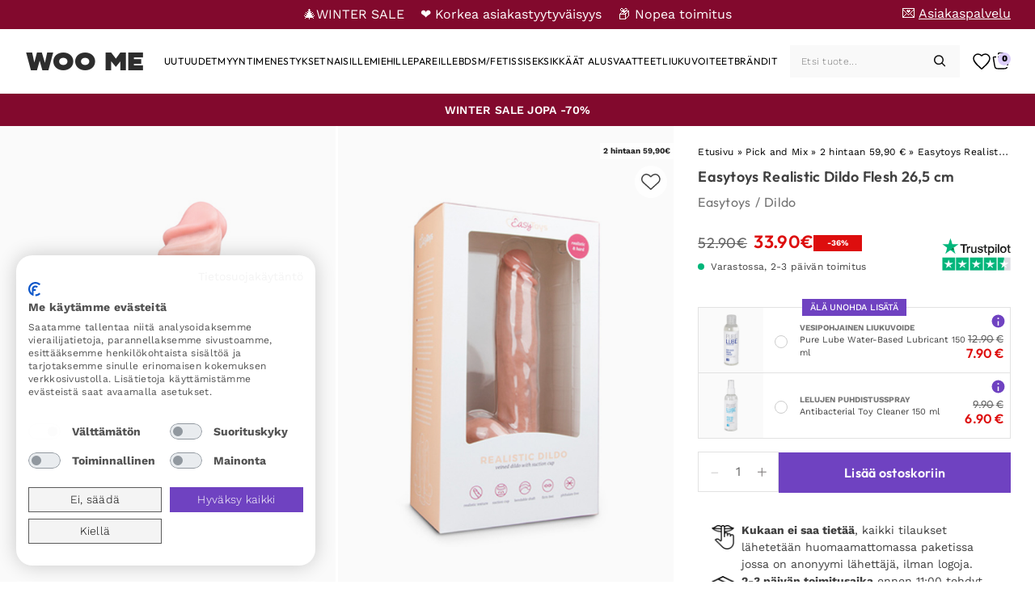

--- FILE ---
content_type: text/html; charset=UTF-8
request_url: https://woome.fi/tuote/easytoys-realistic-dildo-flesh-26-5-cm/
body_size: 41652
content:
<!doctype html>
<html lang="fi" prefix="og: https://ogp.me/ns#">
<head>
	<meta charset="UTF-8">
	<meta name="viewport" content="width=device-width, initial-scale=1">
	<link rel="profile" href="https://gmpg.org/xfn/11">

	<link rel='preload' href='https://woome.fi/wp-content/uploads/sites/11/p-easytoys-realistic-dildo-flesh-26-5cm.jpg' as='image' />
	<style>img:is([sizes="auto" i], [sizes^="auto," i]) { contain-intrinsic-size: 3000px 1500px }</style>
	<link rel='preload' href='https://woome.fi/wp-content/themes/purefun-woo/assets/fonts/WorkSans/WorkSans-VariableFont_wght.ttf' as='font' type='font/ttf' crossorigin='anonymous'  />
<link rel='preload' href='https://woome.fi/wp-content/themes/purefun-woo/assets/fonts/Chaney/CHANEY-Regular.otf' as='font' type='font/otf' crossorigin='anonymous'  />
<link rel='preload' href='https://woome.fi/wp-content/themes/purefun-woo/assets/fonts/Outfit/Outfit-VariableFont_wght.ttf' as='font' type='font/ttf' crossorigin='anonymous'  />
<link rel='preload' href='https://woome.fi/wp-content/themes/purefun-woo/assets/fonts/Lora/Lora-VariableFont_wght.ttf' as='font' type='font/ttf' crossorigin='anonymous'  />

<!-- Search Engine Optimization by Rank Math - https://rankmath.com/ -->
<title>Osta Easytoys Realistic Dildo Flesh 26,5 cm - Dildo | Hyvä hinta</title>
<meta name="description" content="Osta Easytoys Realistic Dildo Flesh 26,5 cm hyvään hintaan ✅ ja nopealla toimituksella WOO ME WOO ME (aikaisemmin BLUSH ME)"/>
<meta name="robots" content="follow, index, max-snippet:-1, max-video-preview:-1, max-image-preview:large"/>
<link rel="canonical" href="https://woome.fi/tuote/easytoys-realistic-dildo-flesh-26-5-cm/" />
<meta property="og:locale" content="fi_FI" />
<meta property="og:type" content="product" />
<meta property="og:title" content="Osta Easytoys Realistic Dildo Flesh 26,5 cm - Dildo | Hyvä hinta" />
<meta property="og:description" content="Osta Easytoys Realistic Dildo Flesh 26,5 cm hyvään hintaan ✅ ja nopealla toimituksella WOO ME WOO ME (aikaisemmin BLUSH ME)" />
<meta property="og:url" content="https://woome.fi/tuote/easytoys-realistic-dildo-flesh-26-5-cm/" />
<meta property="og:site_name" content="Woome FI" />
<meta property="og:updated_time" content="2026-01-10T13:37:01+00:00" />
<meta property="og:image" content="https://woome.fi/wp-content/uploads/sites/11/p-easytoys-realistic-dildo-flesh-26-5cm.jpg" />
<meta property="og:image:secure_url" content="https://woome.fi/wp-content/uploads/sites/11/p-easytoys-realistic-dildo-flesh-26-5cm.jpg" />
<meta property="og:image:width" content="394" />
<meta property="og:image:height" content="600" />
<meta property="og:image:alt" content="Easytoys Realistic Dildo Flesh 26,5cm - Realisitinen vibraattori 1" />
<meta property="og:image:type" content="image/jpeg" />
<meta property="product:price:amount" content="33.90" />
<meta property="product:price:currency" content="EUR" />
<meta property="product:availability" content="instock" />
<meta name="twitter:card" content="summary_large_image" />
<meta name="twitter:title" content="Osta Easytoys Realistic Dildo Flesh 26,5 cm - Dildo | Hyvä hinta" />
<meta name="twitter:description" content="Osta Easytoys Realistic Dildo Flesh 26,5 cm hyvään hintaan ✅ ja nopealla toimituksella WOO ME WOO ME (aikaisemmin BLUSH ME)" />
<meta name="twitter:image" content="https://woome.fi/wp-content/uploads/sites/11/p-easytoys-realistic-dildo-flesh-26-5cm.jpg" />
<meta name="twitter:label1" content="Price" />
<meta name="twitter:data1" content="33.90&euro;" />
<meta name="twitter:label2" content="Availability" />
<meta name="twitter:data2" content="Varastossa" />
<script type="application/ld+json" class="rank-math-schema">{"@context":"https://schema.org","@graph":[{"@type":"Organization","@id":"https://woome.fi/#organization","name":"Woome FI","url":"https://woome.fi"},{"@type":"WebSite","@id":"https://woome.fi/#website","url":"https://woome.fi","name":"Woome FI","publisher":{"@id":"https://woome.fi/#organization"},"inLanguage":"fi"},{"@type":"ImageObject","@id":"https://woome.fi/wp-content/uploads/sites/11/p-easytoys-realistic-dildo-flesh-26-5cm.jpg","url":"https://woome.fi/wp-content/uploads/sites/11/p-easytoys-realistic-dildo-flesh-26-5cm.jpg","width":"394","height":"600","caption":"Easytoys Realistic Dildo Flesh 26,5cm - Realisitinen vibraattori 1","inLanguage":"fi"},{"@type":"BreadcrumbList","@id":"https://woome.fi/tuote/easytoys-realistic-dildo-flesh-26-5-cm/#breadcrumb","itemListElement":[{"@type":"ListItem","position":"1","item":{"@id":"https://woome.fi","name":"Etusivu"}},{"@type":"ListItem","position":"2","item":{"@id":"https://woome.fi/tuotteet/pick-and-mix/","name":"Pick and Mix"}},{"@type":"ListItem","position":"3","item":{"@id":"https://woome.fi/tuotteet/pick-and-mix/2-hintaan-59-90/","name":"2 hintaan 59,90 \u20ac"}},{"@type":"ListItem","position":"4","item":{"@id":"https://woome.fi/tuote/easytoys-realistic-dildo-flesh-26-5-cm/","name":"Easytoys Realistic Dildo Flesh 26,5 cm"}}]},{"@type":"ItemPage","@id":"https://woome.fi/tuote/easytoys-realistic-dildo-flesh-26-5-cm/#webpage","url":"https://woome.fi/tuote/easytoys-realistic-dildo-flesh-26-5-cm/","name":"Osta Easytoys Realistic Dildo Flesh 26,5 cm - Dildo | Hyv\u00e4 hinta","datePublished":"2021-01-13T22:43:53+00:00","dateModified":"2026-01-10T13:37:01+00:00","isPartOf":{"@id":"https://woome.fi/#website"},"primaryImageOfPage":{"@id":"https://woome.fi/wp-content/uploads/sites/11/p-easytoys-realistic-dildo-flesh-26-5cm.jpg"},"inLanguage":"fi","breadcrumb":{"@id":"https://woome.fi/tuote/easytoys-realistic-dildo-flesh-26-5-cm/#breadcrumb"}},{"@type":"Product","name":"Osta Easytoys Realistic Dildo Flesh 26,5 cm - Dildo | Hyv\u00e4 hinta","description":"Osta Easytoys Realistic Dildo Flesh 26,5 cm hyv\u00e4\u00e4n hintaan \u2705 ja nopealla toimituksella WOO ME WOO ME (aikaisemmin BLUSH ME)","sku":"1468","category":"Dildo","mainEntityOfPage":{"@id":"https://woome.fi/tuote/easytoys-realistic-dildo-flesh-26-5-cm/#webpage"},"image":[{"@type":"ImageObject","url":"https://woome.fi/wp-content/uploads/sites/11/p-easytoys-realistic-dildo-flesh-26-5cm.jpg","height":"600","width":"394"},{"@type":"ImageObject","url":"https://woome.fi/wp-content/uploads/sites/11/p-easytoys-realistic-dildo-flesh-26-5cm-2.jpg","height":"600","width":"394"}],"offers":{"@type":"Offer","price":"33.90","priceCurrency":"EUR","priceValidUntil":"2030-12-31","availability":"https://schema.org/InStock","itemCondition":"NewCondition","url":"https://woome.fi/tuote/easytoys-realistic-dildo-flesh-26-5-cm/","seller":{"@type":"Organization","@id":"https://woome.fi/","name":"Woome FI","url":"https://woome.fi","logo":"https://woome.fi/wp-content/uploads/sites/11/cropped-blush-icon.png"},"priceSpecification":{"price":"33.90","priceCurrency":"EUR","valueAddedTaxIncluded":"true"},"applicableCountry":"FI","shippingDetails":{"@type":"OfferShippingDetails","shippingRate":{"@type":"MonetaryAmount","value":"19.00","currency":"EUR"},"shippingDestination":{"@type":"DefinedRegion","addressCountry":"FI"},"deliveryTime":{"@type":"ShippingDeliveryTime","handlingTime":{"@type":"QuantitativeValue","minValue":"0","maxValue":"1","unitCode":"DAY"},"transitTime":{"@type":"QuantitativeValue","minValue":"2","maxValue":"3","unitCode":"DAY"}}},"hasMerchantReturnPolicy":{"@type":"MerchantReturnPolicy","applicableCountry":"FI","returnPolicyCategory":"https://schema.org/MerchantReturnFiniteReturnWindow","merchantReturnDays":"14","returnMethod":"https://schema.org/ReturnByMail","returnFees":"https://schema.org/ReturnShippingFees","returnShippingFeesAmount":{"@type":"MonetaryAmount","value":"6.9","currency":"EUR"}}},"brand":{"@type":"Brand","name":"Easytoys","url":"https://woome.fi/tavaramerkit/easytoys/"},"depth":{"@type":"QuantitativeValue","value":"26,50","unitCode":"CMT"},"width":{"@type":"QuantitativeValue","value":"4,80","unitCode":"CMT"},"additionalProperty":[{"@type":"PropertyValue","name":"Pituus","value":"26,50 cm"},{"@type":"PropertyValue","name":"Viet\u00e4v\u00e4 pituus","value":"21,00 cm"},{"@type":"PropertyValue","name":"Halkaisija (max)","value":"4,80 cm"},{"@type":"PropertyValue","name":"Tuotetyyppi","value":"Dildo"}],"itemCondition":"https://schema.org/NewCondition","@id":"https://woome.fi/tuote/easytoys-realistic-dildo-flesh-26-5-cm/#richSnippet"}]}</script>
<!-- /Rank Math WordPress SEO plugin -->

<link rel='dns-prefetch' href='//static.klaviyo.com' />
<link rel='dns-prefetch' href='//www.googletagmanager.com' />
<link rel='dns-prefetch' href='//widget.trustpilot.com' />
<link rel='dns-prefetch' href='//consent.cookiefirst.com' />
<link rel='dns-prefetch' href='//t.adii.se' />
<link rel="alternate" type="application/rss+xml" title="WOO ME &raquo; syöte" href="https://woome.fi/feed/" />
<link rel="alternate" type="application/rss+xml" title="WOO ME &raquo; kommenttien syöte" href="https://woome.fi/comments/feed/" />
<link rel='stylesheet' id='purefun-woo-boostrap-style-css' href='https://woome.fi/wp-content/themes/purefun-woo/assets/css/bootstrap.min.css?ver=4.0.65' media='all' />
<link rel='stylesheet' id='purefun-woo-style-css' href='https://woome.fi/wp-content/themes/purefun-woo/style.css?ver=4.0.65' media='all' />
<link rel='stylesheet' id='purefun-fancybox-css' href='https://woome.fi/wp-content/themes/purefun-woo/assets/css/fancybox.css?ver=4.0.65' media='all' />
<style id='classic-theme-styles-inline-css'>
/*! This file is auto-generated */
.wp-block-button__link{color:#fff;background-color:#32373c;border-radius:9999px;box-shadow:none;text-decoration:none;padding:calc(.667em + 2px) calc(1.333em + 2px);font-size:1.125em}.wp-block-file__button{background:#32373c;color:#fff;text-decoration:none}
</style>
<link rel='stylesheet' id='cookiefirst-plugin-css' href='https://woome.fi/wp-content/plugins/cookiefirst-plugin/public/css/cookiefirst-plugin-public.css?ver=1.0.0' media='all' />
<link rel='stylesheet' id='photoswipe-css' href='https://woome.fi/wp-content/plugins/woocommerce/assets/css/photoswipe/photoswipe.min.css?ver=10.2.1' media='all' />
<link rel='stylesheet' id='photoswipe-default-skin-css' href='https://woome.fi/wp-content/plugins/woocommerce/assets/css/photoswipe/default-skin/default-skin.min.css?ver=10.2.1' media='all' />
<style id='woocommerce-inline-inline-css'>
.woocommerce form .form-row .required { visibility: visible; }
</style>
<link rel='stylesheet' id='purefun-woo-video-css' href='https://woome.fi/wp-content/plugins/purefun-woo-extender/includes/purefun-video-popup//purefun-video-popup-style.css?ver=1.3.9' media='all' />
<link rel='stylesheet' id='purefun-announcements-css' href='https://woome.fi/wp-content/plugins/purefun-woo-extender/includes/purefun-announcements//purefun-announcements.css?ver=1.3.9' media='all' />
<link rel='stylesheet' id='purefun-recent-products-css' href='https://woome.fi/wp-content/plugins/purefun-woo-extender/includes/purefun-recent-products//purefun-recent-products-style.css?ver=1.3.9' media='all' />
<link rel='stylesheet' id='purefun-swiper-css' href='https://woome.fi/wp-content/plugins/purefun-woo-extender/includes/purefun-recent-products/../../assets/swiper-bundle.min.css?ver=1.3.9' media='all' />
<link rel='stylesheet' id='purefun-product-gallery-css' href='https://woome.fi/wp-content/plugins/purefun-woo-extender/includes/purefun-product-gallery//purefun-product-gallery.css?ver=1.3.9' media='all' />
<link rel='stylesheet' id='purefun-woo-wishlist-style-css' href='https://woome.fi/wp-content/plugins/purefun-woo-extender/includes/purefun-wishlist/purefun-wishlist.css?ver=1.3.9' media='all' />
<link rel='stylesheet' id='brands-styles-css' href='https://woome.fi/wp-content/plugins/woocommerce/assets/css/brands.css?ver=10.2.1' media='all' />
<link rel='stylesheet' id='dgwt-wcas-style-css' href='https://woome.fi/wp-content/plugins/ajax-search-for-woocommerce-premium/assets/css/style.min.css?ver=1.28.0' media='all' />
<link rel='stylesheet' id='purefun-woo-woocommerce-style-css' href='https://woome.fi/wp-content/themes/purefun-woo/woocommerce.css?ver=4.0.65' media='all' />
<style id='purefun-woo-woocommerce-style-inline-css'>
@font-face {
			font-family: "star";
			src: url("https://woome.fi/wp-content/plugins/woocommerce/assets/fonts/star.woff") format("woff"),
				url("https://woome.fi/wp-content/plugins/woocommerce/assets/fonts/star.ttf") format("truetype"),
				url("https://woome.fi/wp-content/plugins/woocommerce/assets/fonts/star.svg") format("svg");
			font-weight: normal;
			font-style: normal;
		}
</style>
<link rel='stylesheet' id='woo_discount_pro_style-css' href='https://woome.fi/wp-content/plugins/woo-discount-rules-pro/Assets/Css/awdr_style.css?ver=2.3.7' media='all' />
<link rel='stylesheet' id='dashicons-css' href='https://woome.fi/wp-includes/css/dashicons.min.css?ver=a9c7e08af147837da2e22bfe9d07c455' media='all' />
<script id="woocommerce-google-analytics-integration-gtag-js-after">
/* Google Analytics for WooCommerce (gtag.js) */
					window.dataLayer = window.dataLayer || [];
					function gtag(){dataLayer.push(arguments);}
					// Set up default consent state.
					for ( const mode of [{"analytics_storage":"denied","ad_storage":"denied","ad_user_data":"denied","ad_personalization":"denied","region":["AT","BE","BG","HR","CY","CZ","DK","EE","FI","FR","DE","GR","HU","IS","IE","IT","LV","LI","LT","LU","MT","NL","NO","PL","PT","RO","SK","SI","ES","SE","GB","CH"]}] || [] ) {
						gtag( "consent", "default", { "wait_for_update": 500, ...mode } );
					}
					gtag("js", new Date());
					gtag("set", "developer_id.dOGY3NW", true);
					gtag("config", "UA-205056492-2", {"track_404":true,"allow_google_signals":true,"logged_in":false,"linker":{"domains":[],"allow_incoming":false},"custom_map":{"dimension1":"logged_in"}});
</script>
<script src="https://woome.fi/wp-includes/js/jquery/jquery.min.js?ver=3.7.1" id="jquery-core-js"></script>
<script defer="defer" src="https://woome.fi/wp-includes/js/jquery/jquery-migrate.min.js?ver=3.4.1" id="jquery-migrate-js"></script>
<script src="https://woome.fi/wp-includes/js/dist/hooks.min.js?ver=4d63a3d491d11ffd8ac6" id="wp-hooks-js"></script>
<script defer="defer" src="https://woome.fi/wp-content/plugins/cookiefirst-plugin/public/js/cookiefirst-plugin-public.js?ver=1.0.0" id="cookiefirst-plugin-js"></script>
<script src="https://consent.cookiefirst.com/sites/woome.fi-a2c0d7bb-4b6b-40f6-967c-78729910e338/consent.js?ver=a9c7e08af147837da2e22bfe9d07c455" id="cookiefirst-script-js"></script>
<script defer="defer" src="https://t.adii.se/init.js?ver=a9c7e08af147837da2e22bfe9d07c455" id="adrecord-tracking-script-js"></script>
<script defer="defer" src="https://woome.fi/wp-content/plugins/woocommerce/assets/js/photoswipe/photoswipe.min.js?ver=4.1.1-wc.10.2.1" id="photoswipe-js" defer data-wp-strategy="defer"></script>
<script defer="defer" src="https://woome.fi/wp-content/plugins/woocommerce/assets/js/photoswipe/photoswipe-ui-default.min.js?ver=4.1.1-wc.10.2.1" id="photoswipe-ui-default-js" defer data-wp-strategy="defer"></script>
<script id="wc-single-product-js-extra">
var wc_single_product_params = {"i18n_required_rating_text":"Valitse arvostelu, ole hyv\u00e4.","i18n_rating_options":["1\/5 t\u00e4hte\u00e4","2\/5 t\u00e4hte\u00e4","3\/5 t\u00e4hte\u00e4","4\/5 t\u00e4hte\u00e4","5\/5 t\u00e4hte\u00e4"],"i18n_product_gallery_trigger_text":"View full-screen image gallery","review_rating_required":"yes","flexslider":{"rtl":false,"animation":"slide","smoothHeight":true,"directionNav":false,"controlNav":"thumbnails","slideshow":false,"animationSpeed":500,"animationLoop":false,"allowOneSlide":false},"zoom_enabled":"","zoom_options":[],"photoswipe_enabled":"","photoswipe_options":{"shareEl":false,"closeOnScroll":false,"history":false,"hideAnimationDuration":0,"showAnimationDuration":0},"flexslider_enabled":""};
</script>
<script defer="defer" src="https://woome.fi/wp-content/plugins/woocommerce/assets/js/frontend/single-product.min.js?ver=10.2.1" id="wc-single-product-js" defer data-wp-strategy="defer"></script>
<script defer="defer" src="https://woome.fi/wp-content/plugins/woocommerce/assets/js/jquery-blockui/jquery.blockUI.min.js?ver=2.7.0-wc.10.2.1" id="jquery-blockui-js" defer data-wp-strategy="defer"></script>
<script defer="defer" src="https://woome.fi/wp-content/plugins/woocommerce/assets/js/js-cookie/js.cookie.min.js?ver=2.1.4-wc.10.2.1" id="js-cookie-js" defer data-wp-strategy="defer"></script>
<script id="woocommerce-js-extra">
var woocommerce_params = {"ajax_url":"\/wp-admin\/admin-ajax.php","wc_ajax_url":"\/?wc-ajax=%%endpoint%%","i18n_password_show":"N\u00e4yt\u00e4 salasana","i18n_password_hide":"Piilota salasana"};
</script>
<script defer="defer" src="https://woome.fi/wp-content/plugins/woocommerce/assets/js/frontend/woocommerce.min.js?ver=10.2.1" id="woocommerce-js" defer data-wp-strategy="defer"></script>
<script id="wpm-js-extra">
var wpm = {"ajax_url":"https:\/\/woome.fi\/wp-admin\/admin-ajax.php","root":"https:\/\/woome.fi\/wp-json\/","nonce_wp_rest":"1d991b17cc","nonce_ajax":"948aee63b8"};
</script>
<script defer="defer" src="https://woome.fi/wp-content/plugins/woocommerce-google-adwords-conversion-tracking-tag/js/public/wpm-public.p1.min.js?ver=1.49.1" id="wpm-js"></script>
<script defer="defer" src="https://woome.fi/wp-content/plugins/woo-discount-rules-pro/Assets/Js/awdr_pro.js?ver=2.3.7" id="woo_discount_pro_script-js"></script>
<script id="wc-settings-dep-in-header-js-after">
console.warn( "Scripts that have a dependency on [wc-settings, wc-blocks-checkout] must be loaded in the footer, klaviyo-klaviyo-checkout-block-editor-script was registered to load in the header, but has been switched to load in the footer instead. See https://github.com/woocommerce/woocommerce-gutenberg-products-block/pull/5059" );
console.warn( "Scripts that have a dependency on [wc-settings, wc-blocks-checkout] must be loaded in the footer, klaviyo-klaviyo-checkout-block-view-script was registered to load in the header, but has been switched to load in the footer instead. See https://github.com/woocommerce/woocommerce-gutenberg-products-block/pull/5059" );
</script>
<link rel="https://api.w.org/" href="https://woome.fi/wp-json/" /><link rel="alternate" title="JSON" type="application/json" href="https://woome.fi/wp-json/wp/v2/product/1913" />	<script type="text/javascript">
		var commercekit_ajs = {"ajax_url":"https:\/\/woome.fi\/wp-admin\/admin-ajax.php"}	</script>
	<!-- TrustBox script -->
<script type="text/javascript" src="//widget.trustpilot.com/bootstrap/v5/tp.widget.bootstrap.min.js" async></script>
<!-- End TrustBox script -->    <style id="dynamic-css-variables">
      :root {--admin-bar-height: 0px;--banner-height: 36px;--header-height: 60px;--footer-height: 800px;--distance-from-top: calc(var(--header-height) + var(--banner-height));}@media (min-width: 901px) {  :root {    --admin-bar-height: 0px;    --header-height: 80px;--footer-height: 555px;  }}    </style>
            <style>
            #purefun-rolling-banner-container .banner-content .scrolling-text > span.mobile-link {
                display: flex;
            }
            #purefun-rolling-banner-container .banner-content .scrolling-text > span.desktop-link {
                display: none;
            }

            @media (min-width: 901px){

                #purefun-rolling-banner-container .banner-content .scrolling-text > span.mobile-link {
                    display: none;
                }
                #purefun-rolling-banner-container .banner-content .scrolling-text > span.desktop-link {
                    display: flex;
                }
            }
        </style>
        		<style>
			.dgwt-wcas-ico-magnifier,.dgwt-wcas-ico-magnifier-handler{max-width:20px}.dgwt-wcas-search-wrapp{max-width:600px}		</style>
			<noscript><style>.woocommerce-product-gallery{ opacity: 1 !important; }</style></noscript>
	
<!-- START Pixel Manager for WooCommerce -->

		<script>

			window.wpmDataLayer = window.wpmDataLayer || {};
			window.wpmDataLayer = Object.assign(window.wpmDataLayer, {"cart":{},"cart_item_keys":{},"version":{"number":"1.49.1","pro":false,"eligible_for_updates":false,"distro":"fms","beta":false,"show":true},"pixels":{"google":{"linker":{"settings":null},"user_id":false,"ads":{"conversion_ids":{"AW-625008862":"MAQ2COXNptMBEN7Bg6oC"},"dynamic_remarketing":{"status":true,"id_type":"post_id","send_events_with_parent_ids":true},"google_business_vertical":"retail","phone_conversion_number":"","phone_conversion_label":""},"analytics":{"ga4":{"measurement_id":"G-18YBJXPZ2B","parameters":{},"mp_active":false,"debug_mode":false,"page_load_time_tracking":false},"id_type":"post_id"},"tag_id":"AW-625008862","tag_gateway":{"measurement_path":""},"tcf_support":false,"consent_mode":{"is_active":true,"wait_for_update":500,"ads_data_redaction":false,"url_passthrough":true}}},"shop":{"list_name":"Product | Easytoys Realistic Dildo Flesh 26,5 cm","list_id":"product_easytoys-realistic-dildo-flesh-265-cm","page_type":"product","product_type":"simple","currency":"EUR","selectors":{"addToCart":[],"beginCheckout":[]},"order_duplication_prevention":true,"view_item_list_trigger":{"test_mode":false,"background_color":"green","opacity":0.5,"repeat":true,"timeout":1000,"threshold":0.8},"variations_output":true,"session_active":false},"page":{"id":1913,"title":"Easytoys Realistic Dildo Flesh 26,5 cm","type":"product","categories":[],"parent":{"id":0,"title":"Easytoys Realistic Dildo Flesh 26,5 cm","type":"product","categories":[]}},"general":{"user_logged_in":false,"scroll_tracking_thresholds":[],"page_id":1913,"exclude_domains":[],"server_2_server":{"active":false,"ip_exclude_list":[],"pageview_event_s2s":{"is_active":false,"pixels":[]}},"consent_management":{"explicit_consent":false},"lazy_load_pmw":false}});

		</script>

		
<!-- END Pixel Manager for WooCommerce -->
			<meta name="pm-dataLayer-meta" content="1913" class="wpmProductId"
				  data-id="1913">
					<script>
			(window.wpmDataLayer = window.wpmDataLayer || {}).products             = window.wpmDataLayer.products || {};
			window.wpmDataLayer.products[1913] = {"id":"1913","sku":"1468","price":33.9,"brand":"","quantity":1,"dyn_r_ids":{"post_id":"1913","sku":"1468","gpf":"woocommerce_gpf_1913","gla":"gla_1913"},"is_variable":false,"type":"simple","name":"Easytoys Realistic Dildo Flesh 26,5 cm","category":["2 hintaan 59,90 €","Dildot","Naiselle","Tavalliset dildot"],"is_variation":false};
					</script>
		<style type="text/css" id="filter-everything-inline-css">.wpc-orderby-select{width:100%}.wpc-filters-open-button-container{display:none}.wpc-debug-message{padding:16px;font-size:14px;border:1px dashed #ccc;margin-bottom:20px}.wpc-debug-title{visibility:hidden}.wpc-button-inner,.wpc-chip-content{display:flex;align-items:center}.wpc-icon-html-wrapper{position:relative;margin-right:10px;top:2px}.wpc-icon-html-wrapper span{display:block;height:1px;width:18px;border-radius:3px;background:#2c2d33;margin-bottom:4px;position:relative}span.wpc-icon-line-1:after,span.wpc-icon-line-2:after,span.wpc-icon-line-3:after{content:"";display:block;width:3px;height:3px;border:1px solid #2c2d33;background-color:#fff;position:absolute;top:-2px;box-sizing:content-box}span.wpc-icon-line-3:after{border-radius:50%;left:2px}span.wpc-icon-line-1:after{border-radius:50%;left:5px}span.wpc-icon-line-2:after{border-radius:50%;left:12px}body .wpc-filters-open-button-container a.wpc-filters-open-widget,body .wpc-filters-open-button-container a.wpc-open-close-filters-button{display:inline-block;text-align:left;border:1px solid #2c2d33;border-radius:2px;line-height:1.5;padding:7px 12px;background-color:transparent;color:#2c2d33;box-sizing:border-box;text-decoration:none!important;font-weight:400;transition:none;position:relative}@media screen and (max-width:768px){.wpc_show_bottom_widget .wpc-filters-open-button-container,.wpc_show_open_close_button .wpc-filters-open-button-container{display:block}.wpc_show_bottom_widget .wpc-filters-open-button-container{margin-top:1em;margin-bottom:1em}}</style>
<link rel="icon" href="https://woome.fi/wp-content/uploads/sites/11/cropped-blush-icon-32x32.png" sizes="32x32" />
<link rel="icon" href="https://woome.fi/wp-content/uploads/sites/11/cropped-blush-icon-192x192.png" sizes="192x192" />
<link rel="apple-touch-icon" href="https://woome.fi/wp-content/uploads/sites/11/cropped-blush-icon-180x180.png" />
<meta name="msapplication-TileImage" content="https://woome.fi/wp-content/uploads/sites/11/cropped-blush-icon-270x270.png" />
		<style id="wp-custom-css">
			#purefun-rolling-banner-container {
background-color: #82092D !important;
}
#purefun_announcement > div > div > a > h3 {
text-align: center;
padding-bottom: 1px;
}
#purefun_announcement .banner-content {
padding: 0 !important;
}
#purefun-announcement-container {
height: 40px !important;
}

@media (max-width: 1180px){
#purefun_announcement > div > div > a > h3 {
padding-bottom: 3px;
}
#purefun-announcement-container {
height: 40px !important;
}
}
body[class*=" term-myyntimenestykset"] .woocommerce-result-count {
visibility: hidden !important;
}
ul.products li.product .woocommerce-LoopProduct-link img {
opacity: 1 !important;
}
#purefun-rolling-banner-container .top_bar_menu li a {
text-decoration: none !important;
}
.top_bar_menu li a span:not(.emoji) {
text-decoration: underline !important;
}

#purefun-rolling-banner-container .banner-content .scrolling-text .mobile-link {
font-size: 2.5vw !important;
}

[data-cookiefirst-action="open-preferences"] {
display: none;
}

#kco-order-review {
margin-bottom: 0 !important;
}

.alm-load-more-btn.more.done {
display: none;
}

#order_comments_field {
display: none;
}

#billing_phone_field {
display: flex;
flex-direction: column;
}
body.woocommerce-checkout .woocommerce-additional-fields {
padding: 0 34px;
}
#billing_phone_field input {
width: 100%;
}

#purefun-rolling-banner-container {
background-color: #6f42c1;
height: 36px !important;
}

#purefun-rolling-banner-container .banner-content .scrolling-text {
display: flex;
flex-direction: row;
color: #FFF;
}

#purefun-rolling-banner-container .banner-content .scrolling-text>span {
color: #FFF;
}

@media (max-width: 768px) {
#purefun-rolling-banner-container .banner-content .scrolling-text {
font-size: 9px;
}
body.single-post #primary #main .blog-header .blog-summary .blog-title-wrapper a.category-crumb {
color: #000 !important;
}
body.single-post #primary #main .blog-header .blog-summary .blog-title-wrapper h1, body.single-post #primary #main .blog-header .blog-summary .blog-title-wrapper p {
color: #000 !important;
}
}

ul.products li.product .purefun-labels-image-wrapper .purefun-labels-top-wrapper span.badge {
opacity: 1 !important;
}

@media (min-width: 991px){
.home .purefun-toplist {
margin: 0 !important;
}
}		</style>
		</head>
<body class="wp-singular product-template-default single single-product postid-1913 wp-theme-purefun-woo theme-purefun-woo woocommerce woocommerce-page woocommerce-no-js purefun-rollingbanner purefun-announcement no-sidebar woocommerce-active" data-instant-intensity="50" acd-instant-page="true">
<div id="page" class="site">
	<a class="skip-link screen-reader-text" href="#primary">Skip to content</a>
	        <div id="purefun-rolling-banner-container" style="display: flex; justify-content: center; align-items: center; height: 32px;">
                    <div id="purefun-rolling-banner" style="width: 100%;">
            <div class="banner-content" style="display: flex; align-items: center; justify-content: center; width: 100%">
                <div class="scrolling-text">
                    <span class="mobile-link" style="margin-right: 15px;">🎄WINTER SALE </span> <span class="mobile-link" style="margin-right: 15px;">❤️ Korkea asiakastyytyväisyys </span><span class="mobile-link">📦 Nopea toimitus
</span><span class="desktop-link" style="margin-right: 20px;">🎄WINTER SALE</span> <span class="desktop-link" style="margin-right: 20px;">❤️ Korkea asiakastyytyväisyys</span><span class="desktop-link">📦 Nopea toimitus</span>                </div>
            </div>
            <ul id="menu-topbar-menu" class="top_bar_menu"><li id="menu-item-6074959" class="menu-item menu-item-type-post_type menu-item-object-page menu-item-6074959"><a aria-label="💌 Asiakaspalvelu" aria-label="💌 Asiakaspalvelu" href="https://woome.fi/asiakaspalvelu/"><span class="emoji" role="img" aria-label="Letter">💌 </span><span>Asiakaspalvelu</span></a></li>
</ul>        </div>

            </div>
        	<header id="masthead" class="site-header">
		<div class="site-header__wrapper">
			<div class="site-branding">
									<p class="site-title"><a href="https://woome.fi/" rel="home">WOO ME</a></p>
								</div><!-- .site-branding -->
			<nav id="site-navigation" class="main-navigation">
							<div class="menu-search-wrapper d-flex">
				<button class="menu-toggle" aria-controls="primary-menu" aria-label="Mobile Nav" aria-expanded="false"><svg width="24" height="24" viewBox="0 0 24 24" fill="none" xmlns="http://www.w3.org/2000/svg">
  <path d="M2 2H22C22.5523 2 23 2.44772 23 3C23 3.55228 22.5523 4 22 4H2C1.44772 4 1 3.55228 1 3C1 2.44772 1.44772 2 2 2Z" fill="currentColor"/>
  <path d="M2 7H22C22.5523 7 23 7.44772 23 8C23 8.55228 22.5523 9 22 9H2C1.44772 9 1 8.55228 1 8C1 7.44772 1.44772 7 2 7Z" fill="currentColor"/>
  <path d="M2 12H22C22.5523 12 23 12.4477 23 13C23 13.5523 22.5523 14 22 14H2C1.44772 14 1 13.5523 1 13C1 12.4477 1.44772 12 2 12Z" fill="currentColor"/>
  <path d="M2 17H22C22.5523 17 23 17.4477 23 18C23 18.5523 22.5523 19 22 19H2C1.44772 19 1 18.5523 1 18C1 17.4477 1.44772 17 2 17Z" fill="currentColor"/>
</svg>

</button>
				<div id="site-search" class="search-mobile">
					<div  class="dgwt-wcas-search-wrapp dgwt-wcas-has-submit woocommerce dgwt-wcas-style-pirx js-dgwt-wcas-layout-icon-flexible dgwt-wcas-layout-icon-flexible js-dgwt-wcas-mobile-overlay-enabled">
			<div  class="dgwt-wcas-search-icon js-dgwt-wcas-search-icon-handler"><svg
  width="24"
  height="24"
  viewBox="0 0 24 24"
  fill="none"
  xmlns="http://www.w3.org/2000/svg"
>
  <path
    fill-rule="evenodd"
    clip-rule="evenodd"
    d="M18.319 14.4326C20.7628 11.2941 20.542 6.75347 17.6569 3.86829C14.5327 0.744098 9.46734 0.744098 6.34315 3.86829C3.21895 6.99249 3.21895 12.0578 6.34315 15.182C9.22833 18.0672 13.769 18.2879 16.9075 15.8442C16.921 15.8595 16.9351 15.8745 16.9497 15.8891L21.1924 20.1317C21.5829 20.5223 22.2161 20.5223 22.6066 20.1317C22.9971 19.7412 22.9971 19.1081 22.6066 18.7175L18.364 14.4749C18.3493 14.4603 18.3343 14.4462 18.319 14.4326ZM16.2426 5.28251C18.5858 7.62565 18.5858 11.4246 16.2426 13.7678C13.8995 16.1109 10.1005 16.1109 7.75736 13.7678C5.41421 11.4246 5.41421 7.62565 7.75736 5.28251C10.1005 2.93936 13.8995 2.93936 16.2426 5.28251Z"
    fill="currentColor"
  />
</svg></div>
		<div class="dgwt-wcas-search-icon-arrow"></div>
		<form class="dgwt-wcas-search-form" role="search" action="https://woome.fi/" method="get">
		<div class="dgwt-wcas-sf-wrapp">
						<label class="screen-reader-text"
				   for="dgwt-wcas-search-input-1">Products search</label>

			<input id="dgwt-wcas-search-input-1"
				   type="search"
				   class="dgwt-wcas-search-input"
				   name="s"
				   value=""
				   placeholder="Etsi tuote..."
				   autocomplete="off"
							/>
			<div class="dgwt-wcas-preloader"></div>

			<div class="dgwt-wcas-voice-search"></div>

							<button type="submit"
						aria-label="Search"
						class="dgwt-wcas-search-submit"><svg
  width="24"
  height="24"
  viewBox="0 0 24 24"
  fill="none"
  xmlns="http://www.w3.org/2000/svg"
>
  <path
    fill-rule="evenodd"
    clip-rule="evenodd"
    d="M18.319 14.4326C20.7628 11.2941 20.542 6.75347 17.6569 3.86829C14.5327 0.744098 9.46734 0.744098 6.34315 3.86829C3.21895 6.99249 3.21895 12.0578 6.34315 15.182C9.22833 18.0672 13.769 18.2879 16.9075 15.8442C16.921 15.8595 16.9351 15.8745 16.9497 15.8891L21.1924 20.1317C21.5829 20.5223 22.2161 20.5223 22.6066 20.1317C22.9971 19.7412 22.9971 19.1081 22.6066 18.7175L18.364 14.4749C18.3493 14.4603 18.3343 14.4462 18.319 14.4326ZM16.2426 5.28251C18.5858 7.62565 18.5858 11.4246 16.2426 13.7678C13.8995 16.1109 10.1005 16.1109 7.75736 13.7678C5.41421 11.4246 5.41421 7.62565 7.75736 5.28251C10.1005 2.93936 13.8995 2.93936 16.2426 5.28251Z"
    fill="currentColor"
  />
</svg></button>
			
			<input type="hidden" name="post_type" value="product"/>
			<input type="hidden" name="dgwt_wcas" value="1"/>

			
					</div>
	</form>
</div>
				</div>
			</div>
			<div class="menu-wrapper">
				<div class="menu-contents">
					<div class="menu-header">
						<h2> Valikko </h2>
						<span class="menu_close">
							<svg xmlns="http://www.w3.org/2000/svg" height="24px" viewBox="0 -960 960 960" width="24px" fill="#000"><path d="m256-200-56-56 224-224-224-224 56-56 224 224 224-224 56 56-224 224 224 224-56 56-224-224-224 224Z"/></svg></span>
					</div>
					<div class="menu-content">
						<div class="mobile-primarynav">
					<div class="menu-bmprimary_menu-container"><ul id="primary-menu" class="menu"><li id="menu-item-6093119" class="mobile-only menu-item menu-item-type-custom menu-item-object-custom menu-item-6093119"><a aria-label="Winter Sale" aria-label="Winter Sale" href="https://woome.fi/tuotteet/sale/"><!DOCTYPE html PUBLIC "-//W3C//DTD HTML 4.0 Transitional//EN" "http://www.w3.org/TR/REC-html40/loose.dtd">
<html><body data-instant-intensity="50" acd-instant-page="true"><img width="150" height="150" src="https://woome.fi/wp-content/uploads/sites/11/winter-sale-150x150.png" class="_mi _before _image" alt="" aria-hidden="true"  srcset="https://woome.fi/wp-content/uploads/sites/11/winter-sale-150x150.png 150w, https://woome.fi/wp-content/uploads/sites/11/winter-sale-300x300.png 300w, https://woome.fi/wp-content/uploads/sites/11/winter-sale-100x100.png 100w, https://woome.fi/wp-content/uploads/sites/11/winter-sale-64x64.png 64w, https://woome.fi/wp-content/uploads/sites/11/winter-sale.png 360w" sizes="(max-width: 150px) 100vw, 150px" loading="lazy"><span>Winter Sale</span><script src="/acd-cgi/instant/5.2.0" type="module" integrity="sha384-jnZyxPjiipYXnSU0ygqeac2q7CVYMbh84q0uHVRRxEtvFPiQYbXWUorga2aqZJ0z" defer></script><script>(function(){function c(){var b=a.contentDocument||a.contentWindow.document;if(b){var d=b.createElement('script');d.innerHTML="window.__CF$cv$params={r:'9c0add35ba56231f',t:'MTc2ODg3MzIzMC4wMDAwMDA='};var a=document.createElement('script');a.nonce='';a.src='/cdn-cgi/challenge-platform/scripts/jsd/main.js';document.getElementsByTagName('head')[0].appendChild(a);";b.getElementsByTagName('head')[0].appendChild(d)}}if(document.body){var a=document.createElement('iframe');a.height=1;a.width=1;a.style.position='absolute';a.style.top=0;a.style.left=0;a.style.border='none';a.style.visibility='hidden';document.body.appendChild(a);if('loading'!==document.readyState)c();else if(window.addEventListener)document.addEventListener('DOMContentLoaded',c);else{var e=document.onreadystatechange||function(){};document.onreadystatechange=function(b){e(b);'loading'!==document.readyState&&(document.onreadystatechange=e,c())}}}})();</script></body></html>
</a></li>
<li id="menu-item-6075585" class="menu-item menu-item-type-taxonomy menu-item-object-product_cat menu-item-6075585"><a aria-label="Uutuudet" aria-label="Uutuudet" href="https://woome.fi/tuotteet/naiselle/uutuudet/"><!DOCTYPE html PUBLIC "-//W3C//DTD HTML 4.0 Transitional//EN" "http://www.w3.org/TR/REC-html40/loose.dtd">
<html><body data-instant-intensity="50" acd-instant-page="true"><img width="150" height="150" src="https://woome.fi/wp-content/uploads/sites/11/woome69-de-news-150x150-1.webp" class="_mi _before _image" alt="" aria-hidden="true"  srcset="https://woome.fi/wp-content/uploads/sites/11/woome69-de-news-150x150-1.webp 150w, https://woome.fi/wp-content/uploads/sites/11/woome69-de-news-150x150-1-64x64.webp 64w" sizes="(max-width: 150px) 100vw, 150px" loading="lazy"><span>Uutuudet</span><script src="/acd-cgi/instant/5.2.0" type="module" integrity="sha384-jnZyxPjiipYXnSU0ygqeac2q7CVYMbh84q0uHVRRxEtvFPiQYbXWUorga2aqZJ0z" defer></script></body></html>
</a></li>
<li id="menu-item-6081189" class="menu-item menu-item-type-taxonomy menu-item-object-product_cat menu-item-6081189"><a aria-label="Myyntimenestykset" aria-label="Myyntimenestykset" href="https://woome.fi/tuotteet/myyntimenestykset/"><!DOCTYPE html PUBLIC "-//W3C//DTD HTML 4.0 Transitional//EN" "http://www.w3.org/TR/REC-html40/loose.dtd">
<html><body data-instant-intensity="50" acd-instant-page="true"><img width="150" height="150" src="https://woome.fi/wp-content/uploads/sites/11/woome69-de-toplist-150x150-1.webp" class="_mi _before _image" alt="" aria-hidden="true"  srcset="https://woome.fi/wp-content/uploads/sites/11/woome69-de-toplist-150x150-1.webp 150w, https://woome.fi/wp-content/uploads/sites/11/woome69-de-toplist-150x150-1-64x64.webp 64w" sizes="(max-width: 150px) 100vw, 150px" loading="lazy"><span>Myyntimenestykset</span><script src="/acd-cgi/instant/5.2.0" type="module" integrity="sha384-jnZyxPjiipYXnSU0ygqeac2q7CVYMbh84q0uHVRRxEtvFPiQYbXWUorga2aqZJ0z" defer></script></body></html>
</a></li>
<li id="menu-item-3393" class="menu-item menu-item-type-taxonomy menu-item-object-product_cat current-product-ancestor current-menu-parent current-product-parent menu-item-3393"><a aria-label="Naisille" aria-label="Naisille" href="https://woome.fi/tuotteet/naiselle/"><!DOCTYPE html PUBLIC "-//W3C//DTD HTML 4.0 Transitional//EN" "http://www.w3.org/TR/REC-html40/loose.dtd">
<html><body data-instant-intensity="50" acd-instant-page="true"><img width="126" height="150" src="https://woome.fi/wp-content/uploads/sites/11/Fuer-Sie-Icon-Small-126x150-1.webp" class="_mi _before _image" alt="" aria-hidden="true"  srcset="https://woome.fi/wp-content/uploads/sites/11/Fuer-Sie-Icon-Small-126x150-1.webp 126w, https://woome.fi/wp-content/uploads/sites/11/Fuer-Sie-Icon-Small-126x150-1-64x76.webp 64w" sizes="(max-width: 126px) 100vw, 126px" loading="lazy"><span>Naisille</span><script src="/acd-cgi/instant/5.2.0" type="module" integrity="sha384-jnZyxPjiipYXnSU0ygqeac2q7CVYMbh84q0uHVRRxEtvFPiQYbXWUorga2aqZJ0z" defer></script></body></html>
</a></li>
<li id="menu-item-3379" class="menu-item menu-item-type-taxonomy menu-item-object-product_cat menu-item-3379"><a aria-label="Miehille" aria-label="Miehille" href="https://woome.fi/tuotteet/miehelle/"><!DOCTYPE html PUBLIC "-//W3C//DTD HTML 4.0 Transitional//EN" "http://www.w3.org/TR/REC-html40/loose.dtd">
<html><body data-instant-intensity="50" acd-instant-page="true"><img width="126" height="150" src="https://woome.fi/wp-content/uploads/sites/11/Fuer-Ihn-Icon-Small-1-126x150-1.webp" class="_mi _before _image" alt="" aria-hidden="true"  srcset="https://woome.fi/wp-content/uploads/sites/11/Fuer-Ihn-Icon-Small-1-126x150-1.webp 126w, https://woome.fi/wp-content/uploads/sites/11/Fuer-Ihn-Icon-Small-1-126x150-1-64x76.webp 64w" sizes="(max-width: 126px) 100vw, 126px" loading="lazy"><span>Miehille</span><script src="/acd-cgi/instant/5.2.0" type="module" integrity="sha384-jnZyxPjiipYXnSU0ygqeac2q7CVYMbh84q0uHVRRxEtvFPiQYbXWUorga2aqZJ0z" defer></script></body></html>
</a></li>
<li id="menu-item-3367" class="menu-item menu-item-type-taxonomy menu-item-object-product_cat menu-item-3367"><a aria-label="Pareille" aria-label="Pareille" href="https://woome.fi/tuotteet/pareille/"><!DOCTYPE html PUBLIC "-//W3C//DTD HTML 4.0 Transitional//EN" "http://www.w3.org/TR/REC-html40/loose.dtd">
<html><body data-instant-intensity="50" acd-instant-page="true"><img width="126" height="150" src="https://woome.fi/wp-content/uploads/sites/11/Paar-Icon-Small-1-126x150-1.webp" class="_mi _before _image" alt="" aria-hidden="true"  srcset="https://woome.fi/wp-content/uploads/sites/11/Paar-Icon-Small-1-126x150-1.webp 126w, https://woome.fi/wp-content/uploads/sites/11/Paar-Icon-Small-1-126x150-1-64x76.webp 64w" sizes="(max-width: 126px) 100vw, 126px" loading="lazy"><span>Pareille</span><script src="/acd-cgi/instant/5.2.0" type="module" integrity="sha384-jnZyxPjiipYXnSU0ygqeac2q7CVYMbh84q0uHVRRxEtvFPiQYbXWUorga2aqZJ0z" defer></script></body></html>
</a></li>
<li id="menu-item-3434" class="menu-item menu-item-type-taxonomy menu-item-object-product_cat menu-item-3434"><a aria-label="BDSM/FETISSI" aria-label="BDSM/FETISSI" href="https://woome.fi/tuotteet/bondage-ja-fetissi/"><!DOCTYPE html PUBLIC "-//W3C//DTD HTML 4.0 Transitional//EN" "http://www.w3.org/TR/REC-html40/loose.dtd">
<html><body data-instant-intensity="50" acd-instant-page="true"><img width="100" height="150" src="https://woome.fi/wp-content/uploads/sites/11/pexels-shvetsa-5187496-scaled-1-683x1024-1-100x150.jpg" class="_mi _before _image" alt="" aria-hidden="true"  srcset="https://woome.fi/wp-content/uploads/sites/11/pexels-shvetsa-5187496-scaled-1-683x1024-1-100x150.jpg 100w, https://woome.fi/wp-content/uploads/sites/11/pexels-shvetsa-5187496-scaled-1-683x1024-1-200x300.jpg 200w, https://woome.fi/wp-content/uploads/sites/11/pexels-shvetsa-5187496-scaled-1-683x1024-1-441x661.jpg 441w, https://woome.fi/wp-content/uploads/sites/11/pexels-shvetsa-5187496-scaled-1-683x1024-1-300x450.jpg 300w, https://woome.fi/wp-content/uploads/sites/11/pexels-shvetsa-5187496-scaled-1-683x1024-1-400x600.jpg 400w, https://woome.fi/wp-content/uploads/sites/11/pexels-shvetsa-5187496-scaled-1-683x1024-1-150x225.jpg 150w, https://woome.fi/wp-content/uploads/sites/11/pexels-shvetsa-5187496-scaled-1-683x1024-1-64x96.jpg 64w, https://woome.fi/wp-content/uploads/sites/11/pexels-shvetsa-5187496-scaled-1-683x1024-1.jpg 683w" sizes="(max-width: 100px) 100vw, 100px" loading="lazy"><span>BDSM/FETISSI</span><script src="/acd-cgi/instant/5.2.0" type="module" integrity="sha384-jnZyxPjiipYXnSU0ygqeac2q7CVYMbh84q0uHVRRxEtvFPiQYbXWUorga2aqZJ0z" defer></script></body></html>
</a></li>
<li id="menu-item-3464" class="menu-item menu-item-type-taxonomy menu-item-object-product_cat menu-item-3464"><a aria-label="Seksikkäät alusvaatteet" aria-label="Seksikkäät alusvaatteet" href="https://woome.fi/tuotteet/seksikkaat-alusvaatteet/"><!DOCTYPE html PUBLIC "-//W3C//DTD HTML 4.0 Transitional//EN" "http://www.w3.org/TR/REC-html40/loose.dtd">
<html><body data-instant-intensity="50" acd-instant-page="true"><img width="150" height="150" src="https://woome.fi/wp-content/uploads/sites/11/Dessous-100-min-1-150x150-1.jpg" class="_mi _before _image" alt="" aria-hidden="true"  srcset="https://woome.fi/wp-content/uploads/sites/11/Dessous-100-min-1-150x150-1.jpg 150w, https://woome.fi/wp-content/uploads/sites/11/Dessous-100-min-1-150x150-1-64x64.jpg 64w" sizes="(max-width: 150px) 100vw, 150px" loading="lazy"><span>Seksikk&auml;&auml;t alusvaatteet</span><script src="/acd-cgi/instant/5.2.0" type="module" integrity="sha384-jnZyxPjiipYXnSU0ygqeac2q7CVYMbh84q0uHVRRxEtvFPiQYbXWUorga2aqZJ0z" defer></script></body></html>
</a></li>
<li id="menu-item-6069054" class="dropdown menu-item menu-item-type-custom menu-item-object-custom menu-item-has-children menu-item-6069054"><a aria-label="Lisää" aria-label="Lisää" href="#">Lisää</a>
<ul class="sub-menu">
	<li id="menu-item-6069055" class="menu-item menu-item-type-custom menu-item-object-custom menu-item-6069055"><a aria-label="Liukuvoiteet" aria-label="Liukuvoiteet" href="https://woome.fi/tuotteet/apteekkituotteet-ja-liukasteet/">Liukuvoiteet</a></li>
	<li id="menu-item-6069056" class="menu-item menu-item-type-post_type menu-item-object-page menu-item-6069056"><a aria-label="Brändit" aria-label="Brändit" href="https://woome.fi/brandit2/">Brändit</a></li>
</ul>
</li>
<li id="menu-item-6068937" class="hidden menu-item menu-item-type-custom menu-item-object-custom menu-item-6068937"><a aria-label="Liukuvoiteet" aria-label="Liukuvoiteet" href="https://woome.fi/tuotteet/apteekkituotteet-ja-liukasteet/"><!DOCTYPE html PUBLIC "-//W3C//DTD HTML 4.0 Transitional//EN" "http://www.w3.org/TR/REC-html40/loose.dtd">
<html><body data-instant-intensity="50" acd-instant-page="true"><img width="150" height="150" src="https://woome.fi/wp-content/uploads/sites/11/Lube-100-min-1-150x150-1.jpg" class="_mi _before _image" alt="" aria-hidden="true"  srcset="https://woome.fi/wp-content/uploads/sites/11/Lube-100-min-1-150x150-1.jpg 150w, https://woome.fi/wp-content/uploads/sites/11/Lube-100-min-1-150x150-1-64x64.jpg 64w" sizes="(max-width: 150px) 100vw, 150px" loading="lazy"><span>Liukuvoiteet</span><script src="/acd-cgi/instant/5.2.0" type="module" integrity="sha384-jnZyxPjiipYXnSU0ygqeac2q7CVYMbh84q0uHVRRxEtvFPiQYbXWUorga2aqZJ0z" defer></script></body></html>
</a></li>
<li id="menu-item-6047363" class="hidden menu-item menu-item-type-post_type menu-item-object-page menu-item-6047363"><a aria-label="Brändit" aria-label="Brändit" href="https://woome.fi/brandit/"><!DOCTYPE html PUBLIC "-//W3C//DTD HTML 4.0 Transitional//EN" "http://www.w3.org/TR/REC-html40/loose.dtd">
<html><body data-instant-intensity="50" acd-instant-page="true"><img width="150" height="150" src="https://woome.fi/wp-content/uploads/sites/11/woome69-de-toplist-150x150-1.webp" class="_mi _before _image" alt="" aria-hidden="true"  srcset="https://woome.fi/wp-content/uploads/sites/11/woome69-de-toplist-150x150-1.webp 150w, https://woome.fi/wp-content/uploads/sites/11/woome69-de-toplist-150x150-1-64x64.webp 64w" sizes="(max-width: 150px) 100vw, 150px" loading="lazy"><span>Br&auml;ndit</span><script src="/acd-cgi/instant/5.2.0" type="module" integrity="sha384-jnZyxPjiipYXnSU0ygqeac2q7CVYMbh84q0uHVRRxEtvFPiQYbXWUorga2aqZJ0z" defer></script></body></html>
</a></li>
</ul></div>					</div>
					<div class="mobile-subnav">
					<div class="menu-mobil-secondary-container"><ul id="menu-mobil-secondary" class="menu"><li class="menu-item menu-item-type-post_type menu-item-object-page"><a aria-label="Trustpilot-arvostelut" aria-label="Trustpilot-arvostelut" href="https://woome.fi/trustpilot-woome/"><!DOCTYPE html PUBLIC "-//W3C//DTD HTML 4.0 Transitional//EN" "http://www.w3.org/TR/REC-html40/loose.dtd">
<html><body data-instant-intensity="50" acd-instant-page="true"><img width="140" height="140" src="https://woome.fi/wp-content/uploads/sites/11/Reviews-Background-1.webp" class="_mi _before _image" alt="" aria-hidden="true"  srcset="https://woome.fi/wp-content/uploads/sites/11/Reviews-Background-1.webp 140w, https://woome.fi/wp-content/uploads/sites/11/Reviews-Background-1-64x64.webp 64w" sizes="(max-width: 140px) 100vw, 140px" loading="lazy"><span></span><script src="/acd-cgi/instant/5.2.0" type="module" integrity="sha384-jnZyxPjiipYXnSU0ygqeac2q7CVYMbh84q0uHVRRxEtvFPiQYbXWUorga2aqZJ0z" defer></script></body></html>
<div class="menu-item-content">Trustpilot-arvostelut<span class="menu-item-description">Lue 2500+ arvostelua asiakkailtamme</span></div></a></li>
<li class="menu-item menu-item-type-post_type menu-item-object-page"><a aria-label="Asiakaspalvelu" aria-label="Asiakaspalvelu" href="https://woome.fi/asiakaspalvelu/"><!DOCTYPE html PUBLIC "-//W3C//DTD HTML 4.0 Transitional//EN" "http://www.w3.org/TR/REC-html40/loose.dtd">
<html><body data-instant-intensity="50" acd-instant-page="true"><img width="140" height="139" src="https://woome.fi/wp-content/uploads/sites/11/Kundenservice-Background-1.webp" class="_mi _before _image" alt="" aria-hidden="true"  srcset="https://woome.fi/wp-content/uploads/sites/11/Kundenservice-Background-1.webp 140w, https://woome.fi/wp-content/uploads/sites/11/Kundenservice-Background-1-64x64.webp 64w" sizes="(max-width: 140px) 100vw, 140px" loading="lazy"><span></span><script src="/acd-cgi/instant/5.2.0" type="module" integrity="sha384-jnZyxPjiipYXnSU0ygqeac2q7CVYMbh84q0uHVRRxEtvFPiQYbXWUorga2aqZJ0z" defer></script></body></html>
<div class="menu-item-content">Asiakaspalvelu<span class="menu-item-description">Tarvitsetko apua tilauksen tai palautuksen kanssa? Me autamme.</span></div></a></li>
<li class="menu-item menu-item-type-post_type menu-item-object-page"><a aria-label="Diskreetit paketit" aria-label="Diskreetit paketit" href="https://woome.fi/toimitus-ja-huomaamaton-pakkaus/"><!DOCTYPE html PUBLIC "-//W3C//DTD HTML 4.0 Transitional//EN" "http://www.w3.org/TR/REC-html40/loose.dtd">
<html><body data-instant-intensity="50" acd-instant-page="true"><img width="64" height="64" src="https://woome.fi/wp-content/uploads/sites/11/secret1.png" class="_mi _before _image" alt="" aria-hidden="true"  loading="lazy"><span></span><script src="/acd-cgi/instant/5.2.0" type="module" integrity="sha384-jnZyxPjiipYXnSU0ygqeac2q7CVYMbh84q0uHVRRxEtvFPiQYbXWUorga2aqZJ0z" defer></script></body></html>
<div class="menu-item-content">Diskreetit paketit<span class="menu-item-description">Lue lisää diskreeteistä paketeista &#038; toimituksista</span></div></a></li>
<li class="menu-item menu-item-type-post_type menu-item-object-page"><a aria-label="Tietoa meistä" aria-label="Tietoa meistä" href="https://woome.fi/tietoa-woo-me/"><!DOCTYPE html PUBLIC "-//W3C//DTD HTML 4.0 Transitional//EN" "http://www.w3.org/TR/REC-html40/loose.dtd">
<html><body data-instant-intensity="50" acd-instant-page="true"><img width="64" height="64" src="https://woome.fi/wp-content/uploads/sites/11/information-board1.png" class="_mi _before _image" alt="" aria-hidden="true"  loading="lazy"><span></span><script src="/acd-cgi/instant/5.2.0" type="module" integrity="sha384-jnZyxPjiipYXnSU0ygqeac2q7CVYMbh84q0uHVRRxEtvFPiQYbXWUorga2aqZJ0z" defer></script></body></html>
<div class="menu-item-content">Tietoa meistä<span class="menu-item-description">Lue lisää Woo Me:stä</span></div></a></li>
<li class="menu-item menu-item-type-post_type menu-item-object-page"><a aria-label="Ostoehdot" aria-label="Ostoehdot" href="https://woome.fi/tilausehdot/"><!DOCTYPE html PUBLIC "-//W3C//DTD HTML 4.0 Transitional//EN" "http://www.w3.org/TR/REC-html40/loose.dtd">
<html><body data-instant-intensity="50" acd-instant-page="true"><img width="140" height="139" src="https://woome.fi/wp-content/uploads/sites/11/Impressum-White-Background-2.webp" class="_mi _before _image" alt="" aria-hidden="true"  srcset="https://woome.fi/wp-content/uploads/sites/11/Impressum-White-Background-2.webp 140w, https://woome.fi/wp-content/uploads/sites/11/Impressum-White-Background-2-64x64.webp 64w" sizes="(max-width: 140px) 100vw, 140px" loading="lazy"><span></span><script src="/acd-cgi/instant/5.2.0" type="module" integrity="sha384-jnZyxPjiipYXnSU0ygqeac2q7CVYMbh84q0uHVRRxEtvFPiQYbXWUorga2aqZJ0z" defer></script></body></html>
<div class="menu-item-content">Ostoehdot<span class="menu-item-description">Woo Me:n ostoehdot.</span></div></a></li>
</ul></div>					</div>
					</div>
				</div>
			</div>
		</nav><!-- #site-navigation -->
		<div id="site-search" class="search-desktop">
				<div  class="dgwt-wcas-search-wrapp dgwt-wcas-has-submit woocommerce dgwt-wcas-style-pirx js-dgwt-wcas-layout-icon-flexible dgwt-wcas-layout-icon-flexible js-dgwt-wcas-mobile-overlay-enabled">
			<div  class="dgwt-wcas-search-icon js-dgwt-wcas-search-icon-handler"><svg
  width="24"
  height="24"
  viewBox="0 0 24 24"
  fill="none"
  xmlns="http://www.w3.org/2000/svg"
>
  <path
    fill-rule="evenodd"
    clip-rule="evenodd"
    d="M18.319 14.4326C20.7628 11.2941 20.542 6.75347 17.6569 3.86829C14.5327 0.744098 9.46734 0.744098 6.34315 3.86829C3.21895 6.99249 3.21895 12.0578 6.34315 15.182C9.22833 18.0672 13.769 18.2879 16.9075 15.8442C16.921 15.8595 16.9351 15.8745 16.9497 15.8891L21.1924 20.1317C21.5829 20.5223 22.2161 20.5223 22.6066 20.1317C22.9971 19.7412 22.9971 19.1081 22.6066 18.7175L18.364 14.4749C18.3493 14.4603 18.3343 14.4462 18.319 14.4326ZM16.2426 5.28251C18.5858 7.62565 18.5858 11.4246 16.2426 13.7678C13.8995 16.1109 10.1005 16.1109 7.75736 13.7678C5.41421 11.4246 5.41421 7.62565 7.75736 5.28251C10.1005 2.93936 13.8995 2.93936 16.2426 5.28251Z"
    fill="currentColor"
  />
</svg></div>
		<div class="dgwt-wcas-search-icon-arrow"></div>
		<form class="dgwt-wcas-search-form" role="search" action="https://woome.fi/" method="get">
		<div class="dgwt-wcas-sf-wrapp">
						<label class="screen-reader-text"
				   for="dgwt-wcas-search-input-2">Products search</label>

			<input id="dgwt-wcas-search-input-2"
				   type="search"
				   class="dgwt-wcas-search-input"
				   name="s"
				   value=""
				   placeholder="Etsi tuote..."
				   autocomplete="off"
							/>
			<div class="dgwt-wcas-preloader"></div>

			<div class="dgwt-wcas-voice-search"></div>

							<button type="submit"
						aria-label="Search"
						class="dgwt-wcas-search-submit"><svg
  width="24"
  height="24"
  viewBox="0 0 24 24"
  fill="none"
  xmlns="http://www.w3.org/2000/svg"
>
  <path
    fill-rule="evenodd"
    clip-rule="evenodd"
    d="M18.319 14.4326C20.7628 11.2941 20.542 6.75347 17.6569 3.86829C14.5327 0.744098 9.46734 0.744098 6.34315 3.86829C3.21895 6.99249 3.21895 12.0578 6.34315 15.182C9.22833 18.0672 13.769 18.2879 16.9075 15.8442C16.921 15.8595 16.9351 15.8745 16.9497 15.8891L21.1924 20.1317C21.5829 20.5223 22.2161 20.5223 22.6066 20.1317C22.9971 19.7412 22.9971 19.1081 22.6066 18.7175L18.364 14.4749C18.3493 14.4603 18.3343 14.4462 18.319 14.4326ZM16.2426 5.28251C18.5858 7.62565 18.5858 11.4246 16.2426 13.7678C13.8995 16.1109 10.1005 16.1109 7.75736 13.7678C5.41421 11.4246 5.41421 7.62565 7.75736 5.28251C10.1005 2.93936 13.8995 2.93936 16.2426 5.28251Z"
    fill="currentColor"
  />
</svg></button>
			
			<input type="hidden" name="post_type" value="product"/>
			<input type="hidden" name="dgwt_wcas" value="1"/>

			
					</div>
	</form>
</div>
			</div>
			<div id="site-secondary-nav">
			  <!-- HOOK: purefun_before_secondary -->
						<div class="menu-secondary-container"><ul id="menu-secondary" class="secondary-menu"><li id="menu-item-6074956" class="purefun-wishlist-menu-item menu-item menu-item-type-post_type menu-item-object-page menu-item-6074956"><a aria-label="" aria-label="" href="https://woome.fi/wishlist/" data-no-instant="true"><svg xmlns="http://www.w3.org/2000/svg" viewBox="0 0 24 24" width="24" height="24" fill="none"><path d="M12 21.35l-1.45-1.32C5.4 15.36 2 12.28 2 8.5 2 5.42 4.42 3 7.5 3c1.74 0 3.41.81 4.5 2.09C13.09 3.81 14.76 3 16.5 3 19.58 3 22 5.42 22 8.5c0 3.78-3.4 6.86-8.55 11.54L12 21.35z" stroke="currentColor" stroke-width="1.5" stroke-linecap="round" stroke-linejoin="round"/></svg></a></li>
</ul></div>			<div class="mini-cart">
					<div id="mini-cart" class="purefun-mini-cart">
							<div class="mini-cart-content">
								<div class="mini-cart-content-header">
									<h2>Ostoskori</h2>
									<span class="mini-cart-close"><svg xmlns="http://www.w3.org/2000/svg" height="24px" viewBox="0 -960 960 960" width="24px" fill="#000"><path d="m256-200-56-56 224-224-224-224 56-56 224 224 224-224 56 56-224 224 224 224-56 56-224-224-224 224Z"/></svg></span>
								</div>
								<div class="widget_shopping_cart_content">
									<p> Ostoskori on tyhjä. </p>
									<div class="mini-cart__footer">
										<p class="woocommerce-mini-cart__total total">
										<!-- FIXED: Added 'echo' to translations below so they actually appear -->
										<strong>Välisumma:</strong>
										<span class="woocommerce-Price-amount amount">
											<bdi>0&nbsp;<span class="woocommerce-Price-currencySymbol">€</span></bdi>
										</span>
										</p>

										<p class="woocommerce-mini-cart__buttons buttons">
											
											<a href="https://woome.fi/checkout/" class="button checkout wc-forward" aria-label="Kassalle" data-no-instant="true">
												Kassalle											</a>
										</p>


									<div class="col-12 delivery-brands delivery-usp-icon-mini-cart">
																						<img src="https://woome.fi/wp-content/uploads/sites/11/fi-shipping-banner.png" height="40" width="767" loading="lazy" alt=" toimitusvaihtoehdot: Posti ja Budbee">
									</div>
								</div>
								</div>
							</div>
					</div>

					<a class="cart-contents" href="#" title="View your shopping cart">
						<span class="cart-icon">
						<svg xmlns="http://www.w3.org/2000/svg" viewBox="0 0 24 24" width="24" height="24" fill="none">
  <path d="M3.87289 16.0194L2.66933 8.83981C2.48735 7.75428 2.39637 7.21152 2.68773 6.85576C2.9791 6.5 3.51461 6.5 4.58564 6.5H19.4144C20.4854 6.5 21.0209 6.5 21.3123 6.85576C21.6036 7.21152 21.5126 7.75428 21.3307 8.83981L20.1271 16.0194C19.7282 18.3991 19.5287 19.5889 18.7143 20.2945C17.9 21 16.726 21 14.3782 21H9.62182C7.27396 21 6.10003 21 5.28565 20.2945C4.47127 19.5889 4.27181 18.3991 3.87289 16.0194Z" stroke="currentColor" stroke-width="1.5"/>
  <path d="M17.5 6.5C17.5 3.46243 15.0376 1 12 1C8.96243 1 6.5 3.46243 6.5 6.5" stroke="currentColor" stroke-width="1.5"/>
</svg>

						</span>
						<span class="cart-quantity">0</span> <!-- Display item count -->
					</a>
			</div><!-- .minicart-widget -->
		</div>
	</header><!-- #masthead -->
	      <div id="purefun-announcement-container">
              <div id="purefun_announcement">
        <div class="banner-content" style="background-color: #82092d;">
            <style>
              #purefun-announcement-container {
                height: 33px;
              }
              #purefun-announcement-container #purefun_announcement .banner-content .purefun-announcement-content a h3 {
                color: #ffffff;
                font-family: Work Sans;
                font-size: 14px;
                font-weight: 600 !important;
                line-height: 1;
                letter-spacing: 0.3px;
              }
              #purefun-announcement-container #purefun_announcement .banner-content .purefun-announcement-content a p {
                color: #ffffff;
                font-family: Work Sans;
                font-size: 9px  !important;
                font-weight: 400;
                line-height: 1;
                letter-spacing: 0.3px;
              }
                #purefun_announcement .banner-content svg {
                    fill: #ffffff !important;
                }
                @media only screen and (max-width: 991px) {
                  #purefun-announcement-container #purefun_announcement .banner-content .purefun-announcement-content a h3 {
                    color: #ffffff;
                    font-family: Work Sans;
                    font-size: 12px;
                    font-weight: 600 !important;
                    line-height: 1;
                    letter-spacing: 0.3px;
                  }
                  #purefun-announcement-container #purefun_announcement .banner-content .purefun-announcement-content a p {
                    color: #ffffff;
                    font-family: Work Sans;
                    font-size: 7px  !important;
                    font-weight: 400;
                    line-height: 1;
                    letter-spacing: 0.3px;
                  }
                    #purefun_announcement .banner-content svg {
                        fill: #ffffff !important;
                    }
                    #purefun_announcement .banner-content {
                        background-color: #82092d !important;
                        color: #ffffff !important;
                    }
                }
            </style>
            <div class="purefun-announcement-content">
              <a href="https://woome.fi/tuotteet/sale/">
                <h3>WINTER SALE  JOPA -70% </h3><p></p>                </a>
            </div>
        </div>
    </div> 
          </div>
      
			<main id="primary" class="site-main">
		
 
 <div class="woocommerce-notices-wrapper"></div><div id="product-1913" class="product type-product post-1913 status-publish first instock product_cat-2-hintaan-59-90 product_cat-dildot product_cat-naiselle product_cat-tavalliset-dildot has-post-thumbnail sale taxable shipping-taxable purchasable product-type-simple">

	<div class="mxbm-crosssells-section mxbm-upsell remove-bullets"><h3 class="mxbm-crossells-title text-left">Muut ostivat myös...</h3><div class="woocommerce columns-6 mxbm-checkout-crossell"><ul class="products columns-6">
<li class="product type-product post-50 status-publish first instock product_cat-apteekkituotteet-ja-liukasteet product_cat-liukuvoiteet product_cat-toplist-ja-bestsellerit product_cat-tavalliset-liukasteet product_cat-toplist-ja-bestsellerit-pareille product_cat-toplist-ja-bestsellerit-miehelle has-post-thumbnail sale taxable shipping-taxable purchasable product-type-simple">
	<div class="purefun-video-wishlist-wrapper"><div class="purefun_wishlist"><svg class="heart" height="20" width="24"><path d="m11.871 19.3-9.432-8.543c-5.126-5.131 2.409-14.968 9.432-7.006 7.023-7.962 14.524 1.914 9.432 7.006Z" fill="transparent" stroke="currentColor" stroke-linecap="round" stroke-linejoin="round" stroke-width="1.5"></path></svg></div></div><a href="https://woome.fi/tuote/rfsu-klick-natural-glide-100ml/" class="woocommerce-LoopProduct-link woocommerce-loop-product__link nlink" aria-label="RFSU Klick Natural Glide 100ml"><div class="purefun-labels-image-wrapper"><div class="purefun-labels-top-wrapper">
	<span class="badge badge-sale">-34%</span>
	<div class="labels empty"></div></div><div class="purefun-labels-wrapper"><div class="labels empty"></div><div class="purefun_wishlist"><svg class="heart" height="20" width="24"><path d="m11.871 19.3-9.432-8.543c-5.126-5.131 2.409-14.968 9.432-7.006 7.023-7.962 14.524 1.914 9.432 7.006Z" fill="transparent" stroke="currentColor" stroke-linecap="round" stroke-linejoin="round" stroke-width="1.5"></path></svg></div></div><img width="394" height="600" src="https://woome.fi/wp-content/uploads/sites/11/p-rfsu-klick-natural-glide-100ml-235924.jpg" class="attachment-full size-full" alt="RFSU Klick Natural Glide 100ml - 1"  fetchpriority="high" srcset="https://woome.fi/wp-content/uploads/sites/11/p-rfsu-klick-natural-glide-100ml-235924.jpg 394w, https://woome.fi/wp-content/uploads/sites/11/p-rfsu-klick-natural-glide-100ml-235924-197x300.jpg 197w, https://woome.fi/wp-content/uploads/sites/11/p-rfsu-klick-natural-glide-100ml-235924-99x150.jpg 99w, https://woome.fi/wp-content/uploads/sites/11/p-rfsu-klick-natural-glide-100ml-235924-300x457.jpg 300w, https://woome.fi/wp-content/uploads/sites/11/p-rfsu-klick-natural-glide-100ml-235924-64x97.jpg 64w" sizes="(max-width: 394px) 100vw, 394px" /></div>
    <div class="mt-2 product-explanation">
            <a class="product-explanation-navkey" href="https://woome.fi/seksilelut/vesipohjainen-liukuvoide/">Vesipohjainen liukuvoide</a>
    </div>
    <h2 class="woocommerce-loop-product__title">RFSU Klick Natural Glide 100ml</h2>
	<span class="price"><del aria-hidden="true"><span class="woocommerce-Price-amount amount"><bdi>8.90<span class="woocommerce-Price-currencySymbol"><span class="currency-symbol">&euro;</span></span></bdi></span></del> <span class="screen-reader-text">Alkuperäinen hinta oli: 8.90&euro;.</span><ins aria-hidden="true"><span class="woocommerce-Price-amount amount"><bdi>5.90<span class="woocommerce-Price-currencySymbol"><span class="currency-symbol">&euro;</span></span></bdi></span></ins><span class="screen-reader-text">Nykyinen hinta on: 5.90&euro;.</span></span>
<div class="product-bullet-container not-full"><ul class="product-bullet-list"><li><span class="mx-bullet-span">Ruotsin myydyin liukuvoide</span></li><li><span class="mx-bullet-span">Hajusteeton ja hellävarainen</span></li><li><span class="mx-bullet-span">Dermatologisesti ja gynekologisesti testattu</span></li></ul></div></a><button data-url="/tuote/easytoys-realistic-dildo-flesh-26-5-cm/?add-to-cart=50" aria-describedby="woocommerce_loop_add_to_cart_link_describedby_50" data-quantity="1" class="button product_type_simple add_to_cart_button ajax_add_to_cart" data-product_id="50" data-product_sku="1519" aria-label="Lisää ostoskoriin: &ldquo;RFSU Klick Natural Glide 100ml&rdquo;" rel="nofollow" data-success_message="&ldquo;RFSU Klick Natural Glide 100ml&rdquo; on lisätty ostoskoriin" data-upsell-context="slidedown">Lisää ostoskoriin</button>	<span id="woocommerce_loop_add_to_cart_link_describedby_50" class="screen-reader-text">
			</span>
			<input type="hidden" class="wpmProductId" data-id="50">
					<script>
			(window.wpmDataLayer = window.wpmDataLayer || {}).products             = window.wpmDataLayer.products || {};
			window.wpmDataLayer.products[50] = {"id":"50","sku":"1519","price":5.9,"brand":"","quantity":1,"dyn_r_ids":{"post_id":"50","sku":"1519","gpf":"woocommerce_gpf_50","gla":"gla_50"},"is_variable":false,"type":"simple","name":"RFSU Klick Natural Glide 100ml","category":["Apteekkituotteet ja liukasteet","Liukasteet","Myyntimenestys tuotteet","Tavalliset liukasteet","Toplist ja bestsellerit","Toplist ja bestsellerit"],"is_variation":false};
					window.pmw_product_position = window.pmw_product_position || 1;
		window.wpmDataLayer.products[50]['position'] = window.pmw_product_position++;
				</script>
		</li>
<li class="product type-product post-53 status-publish instock product_cat-apteekkituotteet-ja-liukasteet product_cat-lisahimoa-naisille product_cat-lisahimoa-pareille product_cat-toplist-ja-bestsellerit product_cat-seksilelut-pareille has-post-thumbnail sale taxable shipping-taxable purchasable product-type-simple">
	<div class="purefun-video-wishlist-wrapper"><div class="purefun_wishlist"><svg class="heart" height="20" width="24"><path d="m11.871 19.3-9.432-8.543c-5.126-5.131 2.409-14.968 9.432-7.006 7.023-7.962 14.524 1.914 9.432 7.006Z" fill="transparent" stroke="currentColor" stroke-linecap="round" stroke-linejoin="round" stroke-width="1.5"></path></svg></div></div><a href="https://woome.fi/tuote/waterglide-orgasm-gel-300-ml/" class="woocommerce-LoopProduct-link woocommerce-loop-product__link nlink" aria-label="Waterglide Orgasm Gel 300 ml"><div class="purefun-labels-image-wrapper"><div class="purefun-labels-top-wrapper">
	<span class="badge badge-sale">-20%</span>
	<div class="labels empty"></div></div><div class="purefun-labels-wrapper"><div class="labels "><span class="badge badge-campaign">Love Deal</span></div><div class="purefun_wishlist"><svg class="heart" height="20" width="24"><path d="m11.871 19.3-9.432-8.543c-5.126-5.131 2.409-14.968 9.432-7.006 7.023-7.962 14.524 1.914 9.432 7.006Z" fill="transparent" stroke="currentColor" stroke-linecap="round" stroke-linejoin="round" stroke-width="1.5"></path></svg></div></div><img width="394" height="600" src="https://woome.fi/wp-content/uploads/sites/11/p-waterglide-orgasm-gel-300-ml-productimage-1-162911.jpg" class="attachment-full size-full" alt="Waterglide Orgasm Gel 300 ml - Stimuloiva liukuvoide 1"  srcset="https://woome.fi/wp-content/uploads/sites/11/p-waterglide-orgasm-gel-300-ml-productimage-1-162911.jpg 394w, https://woome.fi/wp-content/uploads/sites/11/p-waterglide-orgasm-gel-300-ml-productimage-1-162911-197x300.jpg 197w, https://woome.fi/wp-content/uploads/sites/11/p-waterglide-orgasm-gel-300-ml-productimage-1-162911-99x150.jpg 99w, https://woome.fi/wp-content/uploads/sites/11/p-waterglide-orgasm-gel-300-ml-productimage-1-162911-300x457.jpg 300w, https://woome.fi/wp-content/uploads/sites/11/p-waterglide-orgasm-gel-300-ml-productimage-1-162911-64x97.jpg 64w" sizes="(max-width: 394px) 100vw, 394px" /></div>
    <div class="mt-2 product-explanation">
            <a class="product-explanation-navkey" href="https://woome.fi/seksilelut/stimuloiva-liukuvoide/">Stimuloiva liukuvoide</a>
    </div>
    <h2 class="woocommerce-loop-product__title">Waterglide Orgasm Gel 300 ml</h2>
	<span class="price"><del aria-hidden="true"><span class="woocommerce-Price-amount amount"><bdi>14.90<span class="woocommerce-Price-currencySymbol"><span class="currency-symbol">&euro;</span></span></bdi></span></del> <span class="screen-reader-text">Alkuperäinen hinta oli: 14.90&euro;.</span><ins aria-hidden="true"><span class="woocommerce-Price-amount amount"><bdi>11.90<span class="woocommerce-Price-currencySymbol"><span class="currency-symbol">&euro;</span></span></bdi></span></ins><span class="screen-reader-text">Nykyinen hinta on: 11.90&euro;.</span></span>
<div class="product-bullet-container not-full"><ul class="product-bullet-list"><li><span class="mx-bullet-span">Myydyin tuote</span></li><li><span class="mx-bullet-span">Helpottaa orgasmien saamista</span></li><li><span class="mx-bullet-span">Vesipohjainen liukuvoide</span></li></ul></div></a><button data-url="/tuote/easytoys-realistic-dildo-flesh-26-5-cm/?add-to-cart=53" aria-describedby="woocommerce_loop_add_to_cart_link_describedby_53" data-quantity="1" class="button product_type_simple add_to_cart_button ajax_add_to_cart" data-product_id="53" data-product_sku="962" aria-label="Lisää ostoskoriin: &ldquo;Waterglide Orgasm Gel 300 ml&rdquo;" rel="nofollow" data-success_message="&ldquo;Waterglide Orgasm Gel 300 ml&rdquo; on lisätty ostoskoriin" data-upsell-context="slidedown">Lisää ostoskoriin</button>	<span id="woocommerce_loop_add_to_cart_link_describedby_53" class="screen-reader-text">
			</span>
			<input type="hidden" class="wpmProductId" data-id="53">
					<script>
			(window.wpmDataLayer = window.wpmDataLayer || {}).products             = window.wpmDataLayer.products || {};
			window.wpmDataLayer.products[53] = {"id":"53","sku":"962","price":11.9,"brand":"","quantity":1,"dyn_r_ids":{"post_id":"53","sku":"962","gpf":"woocommerce_gpf_53","gla":"gla_53"},"is_variable":false,"type":"simple","name":"Waterglide Orgasm Gel 300 ml","category":["Apteekkituotteet ja liukasteet","Lisähimoa naisille","Lisähimoa pareille","Myyntimenestys tuotteet","Seksilelut pareille"],"is_variation":false};
					window.pmw_product_position = window.pmw_product_position || 1;
		window.wpmDataLayer.products[53]['position'] = window.pmw_product_position++;
				</script>
		</li>
<li class="product type-product post-17403 status-publish instock product_cat-miehelle product_cat-myyntimenestykset product_cat-myyntimenestykset-miehille product_cat-myyntimenestykset-naisille product_cat-myyntimenestykset-pareille product_cat-toplist-ja-bestsellerit product_cat-naiselle product_cat-pareille product_cat-sailytys-pareille product_cat-sailytys product_cat-sailytys-miehelle product_cat-seksilelujen-asusteet product_cat-seksilelujen-asusteet-miehelle has-post-thumbnail sale taxable shipping-taxable purchasable product-type-simple">
	<div class="purefun-video-wishlist-wrapper"><div class="large-frame"><div class="badge badge-video video-btn" style="display: flex; justify-content: center; align-items: center; flex-direction: column; cursor: pointer;" data-toggle="modal" data-target="#pureFunVideoModal" data-video-url="https://player.vimeo.com/video/499948135"><svg xmlns="http://www.w3.org/2000/svg" xmlns:xlink="http://www.w3.org/1999/xlink" xmlns:svgjs="http://svgjs.com/svgjs" version="1.1" width="24" height="24" x="0" y="0" viewBox="0 0 142.448 142.448" style="enable-background:new 0 0 512 512" xml:space="preserve" class="video-icon-pulse"><g>
        <g xmlns="http://www.w3.org/2000/svg">
            <path style="" d="M142.411,68.9C141.216,31.48,110.968,1.233,73.549,0.038c-20.361-0.646-39.41,7.104-53.488,21.639   C6.527,35.65-0.584,54.071,0.038,73.549c1.194,37.419,31.442,67.667,68.861,68.861c0.779,0.025,1.551,0.037,2.325,0.037   c19.454,0,37.624-7.698,51.163-21.676C135.921,106.799,143.033,88.377,142.411,68.9z M111.613,110.336   c-10.688,11.035-25.032,17.112-40.389,17.112c-0.614,0-1.228-0.01-1.847-0.029c-29.532-0.943-53.404-24.815-54.348-54.348   c-0.491-15.382,5.122-29.928,15.806-40.958c10.688-11.035,25.032-17.112,40.389-17.112c0.614,0,1.228,0.01,1.847,0.029   c29.532,0.943,53.404,24.815,54.348,54.348C127.91,84.76,122.296,99.306,111.613,110.336z" fill="#43345d" data-original="#1d1d1b" class=""></path>
            <path style="" d="M94.585,67.086L63.001,44.44c-3.369-2.416-8.059-0.008-8.059,4.138v45.293   c0,4.146,4.69,6.554,8.059,4.138l31.583-22.647C97.418,73.331,97.418,69.118,94.585,67.086z" fill="#000" data-original="#1d1d1b" class=""></path>
        </g></g></svg> <span class="productlist-video-text">Video</span></div></div><div class="purefun_wishlist"><svg class="heart" height="20" width="24"><path d="m11.871 19.3-9.432-8.543c-5.126-5.131 2.409-14.968 9.432-7.006 7.023-7.962 14.524 1.914 9.432 7.006Z" fill="transparent" stroke="currentColor" stroke-linecap="round" stroke-linejoin="round" stroke-width="1.5"></path></svg></div></div><a href="https://woome.fi/tuote/anti-bacterial-toy-bag-medium/" class="woocommerce-LoopProduct-link woocommerce-loop-product__link nlink" aria-label="Anti-Bacterial Toy Bag Medium"><div class="purefun-labels-image-wrapper"><div class="purefun-labels-top-wrapper">
	<span class="badge badge-sale">-38%</span>
	<div class="labels empty"></div></div><div class="purefun-labels-wrapper"><div class="labels empty"></div><span class="product-page-video-container video-btn" style="display: flex; justify-content: center; align-items: center; flex-direction: column; cursor: pointer;" data-toggle="modal" data-target="#pureFunVideoModal" data-video-url="https://player.vimeo.com/video/499948135"><svg xmlns="http://www.w3.org/2000/svg" xmlns:xlink="http://www.w3.org/1999/xlink" xmlns:svgjs="http://svgjs.com/svgjs" version="1.1" width="24" height="24" x="0" y="0" viewBox="0 0 142.448 142.448" style="enable-background:new 0 0 512 512" xml:space="preserve" class="video-icon-pulse"><g>
        <g xmlns="http://www.w3.org/2000/svg">
            <path style="" d="M142.411,68.9C141.216,31.48,110.968,1.233,73.549,0.038c-20.361-0.646-39.41,7.104-53.488,21.639   C6.527,35.65-0.584,54.071,0.038,73.549c1.194,37.419,31.442,67.667,68.861,68.861c0.779,0.025,1.551,0.037,2.325,0.037   c19.454,0,37.624-7.698,51.163-21.676C135.921,106.799,143.033,88.377,142.411,68.9z M111.613,110.336   c-10.688,11.035-25.032,17.112-40.389,17.112c-0.614,0-1.228-0.01-1.847-0.029c-29.532-0.943-53.404-24.815-54.348-54.348   c-0.491-15.382,5.122-29.928,15.806-40.958c10.688-11.035,25.032-17.112,40.389-17.112c0.614,0,1.228,0.01,1.847,0.029   c29.532,0.943,53.404,24.815,54.348,54.348C127.91,84.76,122.296,99.306,111.613,110.336z" fill="#43345d" data-original="#1d1d1b" class=""></path>
            <path style="" d="M94.585,67.086L63.001,44.44c-3.369-2.416-8.059-0.008-8.059,4.138v45.293   c0,4.146,4.69,6.554,8.059,4.138l31.583-22.647C97.418,73.331,97.418,69.118,94.585,67.086z" fill="#000" data-original="#1d1d1b" class=""></path>
        </g></g></svg> <span style="font-size:12px;">Video</span></span><div class="purefun_wishlist"><svg class="heart" height="20" width="24"><path d="m11.871 19.3-9.432-8.543c-5.126-5.131 2.409-14.968 9.432-7.006 7.023-7.962 14.524 1.914 9.432 7.006Z" fill="transparent" stroke="currentColor" stroke-linecap="round" stroke-linejoin="round" stroke-width="1.5"></path></svg></div></div><img width="394" height="600" src="https://woome.fi/wp-content/uploads/sites/11/p-anti-bacterial-toy-bag-medium-1.jpg" class="attachment-full size-full" alt="Anti-Bacterial Toy Bag Medium - Säilytyspussi 1"  srcset="https://woome.fi/wp-content/uploads/sites/11/p-anti-bacterial-toy-bag-medium-1.jpg 394w, https://woome.fi/wp-content/uploads/sites/11/p-anti-bacterial-toy-bag-medium-1-197x300.jpg 197w, https://woome.fi/wp-content/uploads/sites/11/p-anti-bacterial-toy-bag-medium-1-99x150.jpg 99w, https://woome.fi/wp-content/uploads/sites/11/p-anti-bacterial-toy-bag-medium-1-300x457.jpg 300w, https://woome.fi/wp-content/uploads/sites/11/p-anti-bacterial-toy-bag-medium-1-64x97.jpg 64w" sizes="(max-width: 394px) 100vw, 394px" /></div>
    <div class="mt-2 product-explanation">
            <a class="product-explanation-navkey" href="https://woome.fi/seksilelut/sailytyspussi/">Säilytyspussi</a>
    </div>
    <h2 class="woocommerce-loop-product__title">Anti-Bacterial Toy Bag Medium</h2>
	<span class="price"><del aria-hidden="true"><span class="woocommerce-Price-amount amount"><bdi>7.90<span class="woocommerce-Price-currencySymbol"><span class="currency-symbol">&euro;</span></span></bdi></span></del> <span class="screen-reader-text">Alkuperäinen hinta oli: 7.90&euro;.</span><ins aria-hidden="true"><span class="woocommerce-Price-amount amount"><bdi>4.90<span class="woocommerce-Price-currencySymbol"><span class="currency-symbol">&euro;</span></span></bdi></span></ins><span class="screen-reader-text">Nykyinen hinta on: 4.90&euro;.</span></span>
<div class="product-bullet-container not-full"><ul class="product-bullet-list"><li><span class="mx-bullet-span">Kankaalla on antibakteerisia ominaisuuksia</span></li><li><span class="mx-bullet-span">Fiksu säilytyspussi kiristysnauhalla</span></li><li><span class="mx-bullet-span">Huomaamaton ja yksinkertainen design</span></li></ul></div></a><button data-url="/tuote/easytoys-realistic-dildo-flesh-26-5-cm/?add-to-cart=17403" aria-describedby="woocommerce_loop_add_to_cart_link_describedby_17403" data-quantity="1" class="button product_type_simple add_to_cart_button ajax_add_to_cart" data-product_id="17403" data-product_sku="7013" aria-label="Lisää ostoskoriin: &ldquo;Anti-Bacterial Toy Bag Medium&rdquo;" rel="nofollow" data-success_message="&ldquo;Anti-Bacterial Toy Bag Medium&rdquo; on lisätty ostoskoriin" data-upsell-context="slidedown">Lisää ostoskoriin</button>	<span id="woocommerce_loop_add_to_cart_link_describedby_17403" class="screen-reader-text">
			</span>
			<input type="hidden" class="wpmProductId" data-id="17403">
					<script>
			(window.wpmDataLayer = window.wpmDataLayer || {}).products             = window.wpmDataLayer.products || {};
			window.wpmDataLayer.products[17403] = {"id":"17403","sku":"7013","price":4.9,"brand":"","quantity":1,"dyn_r_ids":{"post_id":"17403","sku":"7013","gpf":"woocommerce_gpf_17403","gla":"gla_17403"},"is_variable":false,"type":"simple","name":"Anti-Bacterial Toy Bag Medium","category":["Miehelle","Myyntimenestykset","Myyntimenestykset miehille","Myyntimenestykset naisille","Myyntimenestykset pareille","Myyntimenestys tuotteet","Naiselle","Pareille","Säilytys","Säilytys","Säilytys","Seksilelujen asusteet","Seksilelujen asusteet"],"is_variation":false};
					window.pmw_product_position = window.pmw_product_position || 1;
		window.wpmDataLayer.products[17403]['position'] = window.pmw_product_position++;
				</script>
		</li>
<li class="product type-product post-6017389 status-publish instock product_cat-apteekkituotteet-ja-liukasteet product_cat-black-month product_cat-liukuvoiteet product_cat-liukuvoide-ja-hieronta product_cat-makuliukuvoiteet product_cat-tavalliset-liukasteet has-post-thumbnail sale taxable shipping-taxable purchasable product-type-simple">
	<div class="purefun-video-wishlist-wrapper"><div class="purefun_wishlist"><svg class="heart" height="20" width="24"><path d="m11.871 19.3-9.432-8.543c-5.126-5.131 2.409-14.968 9.432-7.006 7.023-7.962 14.524 1.914 9.432 7.006Z" fill="transparent" stroke="currentColor" stroke-linecap="round" stroke-linejoin="round" stroke-width="1.5"></path></svg></div></div><a href="https://woome.fi/tuote/pure-lube-watermelon-flavoured-lubricant-150-ml/" class="woocommerce-LoopProduct-link woocommerce-loop-product__link nlink" aria-label="Pure Lube Watermelon Flavoured Lubricant 150 ml"><div class="purefun-labels-image-wrapper"><div class="purefun-labels-top-wrapper">
	<span class="badge badge-sale">-47%</span>
	<div class="labels empty"></div></div><div class="purefun-labels-wrapper"><div class="labels "><span class="badge badge-campaign">Love Deal</span></div><div class="purefun_wishlist"><svg class="heart" height="20" width="24"><path d="m11.871 19.3-9.432-8.543c-5.126-5.131 2.409-14.968 9.432-7.006 7.023-7.962 14.524 1.914 9.432 7.006Z" fill="transparent" stroke="currentColor" stroke-linecap="round" stroke-linejoin="round" stroke-width="1.5"></path></svg></div></div><img width="394" height="600" src="https://woome.fi/wp-content/uploads/sites/11/p-pure-lube-watermelon-flavoured-lubricant-150-ml-153939.jpg" class="attachment-full size-full" alt="Pure Lube Watermelon Flavoured Lubricant 150 ml - Lubricant with melon flavor 1"  srcset="https://woome.fi/wp-content/uploads/sites/11/p-pure-lube-watermelon-flavoured-lubricant-150-ml-153939.jpg 394w, https://woome.fi/wp-content/uploads/sites/11/p-pure-lube-watermelon-flavoured-lubricant-150-ml-153939-197x300.jpg 197w, https://woome.fi/wp-content/uploads/sites/11/p-pure-lube-watermelon-flavoured-lubricant-150-ml-153939-99x150.jpg 99w, https://woome.fi/wp-content/uploads/sites/11/p-pure-lube-watermelon-flavoured-lubricant-150-ml-153939-300x457.jpg 300w, https://woome.fi/wp-content/uploads/sites/11/p-pure-lube-watermelon-flavoured-lubricant-150-ml-153939-64x97.jpg 64w" sizes="(max-width: 394px) 100vw, 394px" /></div>
    <div class="mt-2 product-explanation">
            <a class="product-explanation-navkey" href="https://woome.fi/seksilelut/meloninmakuinen-liukuvoide/">Meloninmakuinen liukuvoide</a>
    </div>
    <h2 class="woocommerce-loop-product__title">Pure Lube Watermelon Flavoured Lubricant 150 ml</h2>
	<span class="price"><del aria-hidden="true"><span class="woocommerce-Price-amount amount"><bdi>12.90<span class="woocommerce-Price-currencySymbol"><span class="currency-symbol">&euro;</span></span></bdi></span></del> <span class="screen-reader-text">Alkuperäinen hinta oli: 12.90&euro;.</span><ins aria-hidden="true"><span class="woocommerce-Price-amount amount"><bdi>6.90<span class="woocommerce-Price-currencySymbol"><span class="currency-symbol">&euro;</span></span></bdi></span></ins><span class="screen-reader-text">Nykyinen hinta on: 6.90&euro;.</span></span>
<div class="product-bullet-container not-full"><ul class="product-bullet-list"><li><span class="mx-bullet-span">Pitkäkestoinen liukuvaikutus</span></li><li><span class="mx-bullet-span">Vesipohjainen liukuvoide</span></li><li><span class="mx-bullet-span">Maustettu</span></li></ul></div></a><button data-url="/tuote/easytoys-realistic-dildo-flesh-26-5-cm/?add-to-cart=6017389" aria-describedby="woocommerce_loop_add_to_cart_link_describedby_6017389" data-quantity="1" class="button product_type_simple add_to_cart_button ajax_add_to_cart" data-product_id="6017389" data-product_sku="PL10334" aria-label="Lisää ostoskoriin: &ldquo;Pure Lube Watermelon Flavoured Lubricant 150 ml&rdquo;" rel="nofollow" data-success_message="&ldquo;Pure Lube Watermelon Flavoured Lubricant 150 ml&rdquo; on lisätty ostoskoriin" data-upsell-context="slidedown">Lisää ostoskoriin</button>	<span id="woocommerce_loop_add_to_cart_link_describedby_6017389" class="screen-reader-text">
			</span>
			<input type="hidden" class="wpmProductId" data-id="6017389">
					<script>
			(window.wpmDataLayer = window.wpmDataLayer || {}).products             = window.wpmDataLayer.products || {};
			window.wpmDataLayer.products[6017389] = {"id":"6017389","sku":"PL10334","price":6.9,"brand":"","quantity":1,"dyn_r_ids":{"post_id":"6017389","sku":"PL10334","gpf":"woocommerce_gpf_6017389","gla":"gla_6017389"},"is_variable":false,"type":"simple","name":"Pure Lube Watermelon Flavoured Lubricant 150 ml","category":["Apteekkituotteet ja liukasteet","Black Month","Liukasteet","Liukuvoide ja hieronta","Makuliukasteet","Tavalliset liukasteet"],"is_variation":false};
					window.pmw_product_position = window.pmw_product_position || 1;
		window.wpmDataLayer.products[6017389]['position'] = window.pmw_product_position++;
				</script>
		</li>
<li class="product type-product post-2081 status-publish instock product_cat-alle-10-sale product_cat-apteekkituotteet-ja-liukasteet product_cat-black-week-naiselle product_cat-black-week-parielle product_cat-lisahimoa-naisille product_cat-lisahimoa-pareille product_cat-toplist-ja-bestsellerit product_cat-toplist-ja-bestsellerit-pareille product_cat-sale has-post-thumbnail sale taxable shipping-taxable purchasable product-type-simple">
	<div class="purefun-video-wishlist-wrapper"><div class="purefun_wishlist"><svg class="heart" height="20" width="24"><path d="m11.871 19.3-9.432-8.543c-5.126-5.131 2.409-14.968 9.432-7.006 7.023-7.962 14.524 1.914 9.432 7.006Z" fill="transparent" stroke="currentColor" stroke-linecap="round" stroke-linejoin="round" stroke-width="1.5"></path></svg></div></div><a href="https://woome.fi/tuote/rfsu-sense-me-oh-yes-40ml/" class="woocommerce-LoopProduct-link woocommerce-loop-product__link nlink" aria-label="RFSU Sense Me Oh yes! 40ml"><div class="purefun-labels-image-wrapper"><div class="purefun-labels-top-wrapper">
	<span class="badge badge-sale">-34%</span>
	<div class="labels "><span class="badge badge-toplabel x-mas-sale">Winter Sale</span></div></div><div class="purefun-labels-wrapper"><div class="labels "><span class="badge badge-toplabel x-mas-sale">Winter Sale</span></div><div class="purefun_wishlist"><svg class="heart" height="20" width="24"><path d="m11.871 19.3-9.432-8.543c-5.126-5.131 2.409-14.968 9.432-7.006 7.023-7.962 14.524 1.914 9.432 7.006Z" fill="transparent" stroke="currentColor" stroke-linecap="round" stroke-linejoin="round" stroke-width="1.5"></path></svg></div></div><img width="394" height="600" src="https://woome.fi/wp-content/uploads/sites/11/p-rfsu-sense-me-oh-yes-40ml-235827.jpg" class="attachment-full size-full" alt="RFSU Sense Me Oh yes! 40ml - Stimuloiva geeli 1"  srcset="https://woome.fi/wp-content/uploads/sites/11/p-rfsu-sense-me-oh-yes-40ml-235827.jpg 394w, https://woome.fi/wp-content/uploads/sites/11/p-rfsu-sense-me-oh-yes-40ml-235827-197x300.jpg 197w, https://woome.fi/wp-content/uploads/sites/11/p-rfsu-sense-me-oh-yes-40ml-235827-99x150.jpg 99w, https://woome.fi/wp-content/uploads/sites/11/p-rfsu-sense-me-oh-yes-40ml-235827-300x457.jpg 300w, https://woome.fi/wp-content/uploads/sites/11/p-rfsu-sense-me-oh-yes-40ml-235827-64x97.jpg 64w" sizes="(max-width: 394px) 100vw, 394px" /></div>
    <div class="mt-2 product-explanation">
            <a class="product-explanation-navkey" href="https://woome.fi/seksilelut/stimuloiva-geeli/">Stimuloiva geeli</a>
    </div>
    <h2 class="woocommerce-loop-product__title">RFSU Sense Me Oh yes! 40ml</h2>
	<span class="price"><del aria-hidden="true"><span class="woocommerce-Price-amount amount"><bdi>14.90<span class="woocommerce-Price-currencySymbol"><span class="currency-symbol">&euro;</span></span></bdi></span></del> <span class="screen-reader-text">Alkuperäinen hinta oli: 14.90&euro;.</span><ins aria-hidden="true"><span class="woocommerce-Price-amount amount"><bdi>9.90<span class="woocommerce-Price-currencySymbol"><span class="currency-symbol">&euro;</span></span></bdi></span></ins><span class="screen-reader-text">Nykyinen hinta on: 9.90&euro;.</span></span>
<div class="product-bullet-container not-full"><ul class="product-bullet-list"><li><span class="mx-bullet-span">Dermatologisesti ja gynekologisesti testattu</span></li><li><span class="mx-bullet-span">Pumppuputkilo annostelun ja levittämisen optimoimiseksi</span></li><li><span class="mx-bullet-span">Voi auttaa saamaan orgasmin helpommin</span></li></ul></div></a><button data-url="/tuote/easytoys-realistic-dildo-flesh-26-5-cm/?add-to-cart=2081" aria-describedby="woocommerce_loop_add_to_cart_link_describedby_2081" data-quantity="1" class="button product_type_simple add_to_cart_button ajax_add_to_cart" data-product_id="2081" data-product_sku="1526" aria-label="Lisää ostoskoriin: &ldquo;RFSU Sense Me Oh yes! 40ml&rdquo;" rel="nofollow" data-success_message="&ldquo;RFSU Sense Me Oh yes! 40ml&rdquo; on lisätty ostoskoriin" data-upsell-context="slidedown">Lisää ostoskoriin</button>	<span id="woocommerce_loop_add_to_cart_link_describedby_2081" class="screen-reader-text">
			</span>
			<input type="hidden" class="wpmProductId" data-id="2081">
					<script>
			(window.wpmDataLayer = window.wpmDataLayer || {}).products             = window.wpmDataLayer.products || {};
			window.wpmDataLayer.products[2081] = {"id":"2081","sku":"1526","price":9.9,"brand":"","quantity":1,"dyn_r_ids":{"post_id":"2081","sku":"1526","gpf":"woocommerce_gpf_2081","gla":"gla_2081"},"is_variable":false,"type":"simple","name":"RFSU Sense Me Oh yes! 40ml","category":["Alle 10€","Apteekkituotteet ja liukasteet","Black Week - Naiselle","Black Week - Pareille","Lisähimoa naisille","Lisähimoa pareille","Myyntimenestys tuotteet","Toplist ja bestsellerit","Winter Sale 2026"],"is_variation":false};
					window.pmw_product_position = window.pmw_product_position || 1;
		window.wpmDataLayer.products[2081]['position'] = window.pmw_product_position++;
				</script>
		</li>
<li class="product type-product post-6017382 status-publish last instock product_cat-anaaliliukuvoiteet product_cat-apteekkituotteet-ja-liukasteet product_cat-black-month-anal-extreme product_cat-budjetti-deals product_cat-liukuvoiteet product_cat-liukuvoide-ja-hieronta product_cat-tavalliset-liukasteet has-post-thumbnail sale taxable shipping-taxable purchasable product-type-simple">
	<div class="purefun-video-wishlist-wrapper"><div class="purefun_wishlist"><svg class="heart" height="20" width="24"><path d="m11.871 19.3-9.432-8.543c-5.126-5.131 2.409-14.968 9.432-7.006 7.023-7.962 14.524 1.914 9.432 7.006Z" fill="transparent" stroke="currentColor" stroke-linecap="round" stroke-linejoin="round" stroke-width="1.5"></path></svg></div></div><a href="https://woome.fi/tuote/pure-lube-water-based-anal-lubricant-150-ml/" class="woocommerce-LoopProduct-link woocommerce-loop-product__link nlink" aria-label="Pure Lube Water-Based Anal Lubricant 150 ml"><div class="purefun-labels-image-wrapper"><div class="purefun-labels-top-wrapper">
	<span class="badge badge-sale">-47%</span>
	<div class="labels empty"></div></div><div class="purefun-labels-wrapper"><div class="labels "><span class="badge badge-campaign">Love Deal</span></div><div class="purefun_wishlist"><svg class="heart" height="20" width="24"><path d="m11.871 19.3-9.432-8.543c-5.126-5.131 2.409-14.968 9.432-7.006 7.023-7.962 14.524 1.914 9.432 7.006Z" fill="transparent" stroke="currentColor" stroke-linecap="round" stroke-linejoin="round" stroke-width="1.5"></path></svg></div></div><img width="394" height="600" src="https://woome.fi/wp-content/uploads/sites/11/p-pure-lube-water-based-anal-lubricant-150-ml-152319.jpg" class="attachment-full size-full" alt="Pure Lube Water-Based Anal Lubricant 150 ml - Analglidmedel 1"  srcset="https://woome.fi/wp-content/uploads/sites/11/p-pure-lube-water-based-anal-lubricant-150-ml-152319.jpg 394w, https://woome.fi/wp-content/uploads/sites/11/p-pure-lube-water-based-anal-lubricant-150-ml-152319-197x300.jpg 197w, https://woome.fi/wp-content/uploads/sites/11/p-pure-lube-water-based-anal-lubricant-150-ml-152319-99x150.jpg 99w, https://woome.fi/wp-content/uploads/sites/11/p-pure-lube-water-based-anal-lubricant-150-ml-152319-300x457.jpg 300w, https://woome.fi/wp-content/uploads/sites/11/p-pure-lube-water-based-anal-lubricant-150-ml-152319-64x97.jpg 64w" sizes="(max-width: 394px) 100vw, 394px" /></div>
    <div class="mt-2 product-explanation">
            <a class="product-explanation-navkey" href="https://woome.fi/seksilelut/anaaliliukasteet/">Anaaliliukasteet</a>
    </div>
    <h2 class="woocommerce-loop-product__title">Pure Lube Water-Based Anal Lubricant 150 ml</h2>
	<span class="price"><del aria-hidden="true"><span class="woocommerce-Price-amount amount"><bdi>12.90<span class="woocommerce-Price-currencySymbol"><span class="currency-symbol">&euro;</span></span></bdi></span></del> <span class="screen-reader-text">Alkuperäinen hinta oli: 12.90&euro;.</span><ins aria-hidden="true"><span class="woocommerce-Price-amount amount"><bdi>6.90<span class="woocommerce-Price-currencySymbol"><span class="currency-symbol">&euro;</span></span></bdi></span></ins><span class="screen-reader-text">Nykyinen hinta on: 6.90&euro;.</span></span>
<div class="product-bullet-container not-full"><ul class="product-bullet-list"><li><span class="mx-bullet-span">Sopii lateksikondomeille</span></li><li><span class="mx-bullet-span">Vesipohjainen liukuvoide</span></li><li><span class="mx-bullet-span">Voidaan käyttää seksileluihin</span></li></ul></div></a><button data-url="/tuote/easytoys-realistic-dildo-flesh-26-5-cm/?add-to-cart=6017382" aria-describedby="woocommerce_loop_add_to_cart_link_describedby_6017382" data-quantity="1" class="button product_type_simple add_to_cart_button ajax_add_to_cart" data-product_id="6017382" data-product_sku="PL10310" aria-label="Lisää ostoskoriin: &ldquo;Pure Lube Water-Based Anal Lubricant 150 ml&rdquo;" rel="nofollow" data-success_message="&ldquo;Pure Lube Water-Based Anal Lubricant 150 ml&rdquo; on lisätty ostoskoriin" data-upsell-context="slidedown">Lisää ostoskoriin</button>	<span id="woocommerce_loop_add_to_cart_link_describedby_6017382" class="screen-reader-text">
			</span>
			<input type="hidden" class="wpmProductId" data-id="6017382">
					<script>
			(window.wpmDataLayer = window.wpmDataLayer || {}).products             = window.wpmDataLayer.products || {};
			window.wpmDataLayer.products[6017382] = {"id":"6017382","sku":"PL10310","price":6.9,"brand":"","quantity":1,"dyn_r_ids":{"post_id":"6017382","sku":"PL10310","gpf":"woocommerce_gpf_6017382","gla":"gla_6017382"},"is_variable":false,"type":"simple","name":"Pure Lube Water-Based Anal Lubricant 150 ml","category":["Anaaliliukasteet","Apteekkituotteet ja liukasteet","Black Month - A-extreme","Budjetti deals","Liukasteet","Liukuvoide ja hieronta","Tavalliset liukasteet"],"is_variation":false};
					window.pmw_product_position = window.pmw_product_position || 1;
		window.wpmDataLayer.products[6017382]['position'] = window.pmw_product_position++;
				</script>
		</li>
</ul>
</div></div>        <section id="purefun-product-gallery-container">
            <div class="purefun_labels_wrapper">
                <div class="labels "><span class="badge badge-campaign">2 hintaan 59,90€</span></div><div class="purefun_wishlist"><svg class="heart" height="20" width="24"><path d="m11.871 19.3-9.432-8.543c-5.126-5.131 2.409-14.968 9.432-7.006 7.023-7.962 14.524 1.914 9.432 7.006Z" fill="transparent" stroke="currentColor" stroke-linecap="round" stroke-linejoin="round" stroke-width="1.5"></path></svg></div>            </div>
            <div class="purefun_button_wrapper">
                <div class="purefun_wishlist"><svg class="heart" height="20" width="24"><path d="m11.871 19.3-9.432-8.543c-5.126-5.131 2.409-14.968 9.432-7.006 7.023-7.962 14.524 1.914 9.432 7.006Z" fill="transparent" stroke="currentColor" stroke-linecap="round" stroke-linejoin="round" stroke-width="1.5"></path></svg></div>            </div>
            <style>
                :root {
                    --swiper-slidesPerView: 1.55;
                    --swiper-spaceBetween: 3px;
                    --swiper-image-padding: 20px;
                    --swiper-SwiperSlide-width: calc((100% - ( var(--swiper-slidesPerView) - 1 ) * var(--swiper-spaceBetween)) / var(--swiper-slidesPerView));
                }

                @media (min-width: 901px) {
                    :root {
                        --swiper-slidesPerView: 1.55;
                        --swiper-spaceBetween: 3px;
                        --swiper-image-padding: 20px;
                    }
                }

                @media (min-width: 1201px) {
                    :root {
                        --swiper-slidesPerView: 2;
                        --swiper-spaceBetween: 3px;
                        --swiper-image-padding: 64px;
                    }
                }

                #purefun-product-gallery-container {
                    position: relative;
                    padding: 0;
                    margin: 0;
                    gap: 40px;
                }

                #purefun-product-gallery-container .swiper-slide {
                    width: var(--swiper-SwiperSlide-width) !important;
                    margin-right: var(--swiper-spaceBetween) !important;
                    box-sizing: border-box;
                }

                #purefun-product-gallery-container .swiper-slide img {
                    /* width: calc(100% - 2 * var(--swiper-image-padding)); */
                    padding: var(--swiper-image-padding);
                    box-sizing: border-box;
                }
            </style>

            
            <div class="purefun-product-gallery-swiper" style="overflow: hidden;">
                <div class="swiper-wrapper purefun-product-gallery">
                                            <div class="swiper-slide  ">
                            <div class="purefun-swiper-slide-wrapper">
                                <img width="394" height="600" src="https://woome.fi/wp-content/uploads/sites/11/p-easytoys-realistic-dildo-flesh-26-5cm.jpg" class="swiper-slide-img" alt="Easytoys Realistic Dildo Flesh 26,5cm - Realisitinen vibraattori 1" loading="eager" fetchpriority="high" data-fancybox="gallery" acd-skip-lazy=""  srcset="https://woome.fi/wp-content/uploads/sites/11/p-easytoys-realistic-dildo-flesh-26-5cm.jpg 394w, https://woome.fi/wp-content/uploads/sites/11/p-easytoys-realistic-dildo-flesh-26-5cm-197x300.jpg 197w, https://woome.fi/wp-content/uploads/sites/11/p-easytoys-realistic-dildo-flesh-26-5cm-99x150.jpg 99w, https://woome.fi/wp-content/uploads/sites/11/p-easytoys-realistic-dildo-flesh-26-5cm-300x457.jpg 300w" sizes="(max-width: 394px) 100vw, 394px" />                                <div class="swiper-lazy-preloader"></div>
                            </div>
                        </div>
                                                <div class="swiper-slide  ">
                            <div class="purefun-swiper-slide-wrapper">
                                <img width="394" height="600" src="https://woome.fi/wp-content/uploads/sites/11/p-easytoys-realistic-dildo-flesh-26-5cm-2.jpg" class="swiper-slide-img" alt="Easytoys Realistic Dildo Flesh 26,5cm - Realisitinen vibraattori 2" loading="lazy" fetchpriority="auto" data-fancybox="gallery"  srcset="https://woome.fi/wp-content/uploads/sites/11/p-easytoys-realistic-dildo-flesh-26-5cm-2.jpg 394w, https://woome.fi/wp-content/uploads/sites/11/p-easytoys-realistic-dildo-flesh-26-5cm-2-197x300.jpg 197w, https://woome.fi/wp-content/uploads/sites/11/p-easytoys-realistic-dildo-flesh-26-5cm-2-99x150.jpg 99w, https://woome.fi/wp-content/uploads/sites/11/p-easytoys-realistic-dildo-flesh-26-5cm-2-300x457.jpg 300w" sizes="auto, (max-width: 394px) 100vw, 394px" />                                <div class="swiper-lazy-preloader"></div>
                            </div>
                        </div>
                                        </div>
                            </div>
            <div class="swiper-navigation pointer-events">
                <div class="swiper-scrollbar"></div>
                <div class="swiper-pagination"></div>
            </div>
        </section>
        
	<div class="summary entry-summary">
		<nav aria-label="breadcrumbs" class="rank-math-breadcrumb"><p><a href="https://woome.fi">Etusivu</a><span class="separator"> &raquo; </span><a href="https://woome.fi/tuotteet/pick-and-mix/">Pick and Mix</a><span class="separator"> &raquo; </span><a href="https://woome.fi/tuotteet/pick-and-mix/2-hintaan-59-90/">2 hintaan 59,90 €</a><span class="separator"> &raquo; </span><span class="last">Easytoys Realistic Dildo Flesh 26,5 cm</span></p></nav><h1 class="product_title entry-title">Easytoys Realistic Dildo Flesh 26,5 cm</h1>
			<div class="product-explanation mt-2 mb-2">
			<span class="product-explanation-navkey"><a href="https://woome.fi/tavaramerkit/easytoys/">Easytoys</a></span>
			<span class="product-explanation-navkey-slash">/</span>
			<span class="product-explanation-navkey"><a href="https://woome.fi/seksilelut/dildo/">Dildo</a></span></div>
			<div class="purefun-price-labels-wrapper"><p class="price"><del aria-hidden="true"><span class="woocommerce-Price-amount amount"><bdi>52.90<span class="woocommerce-Price-currencySymbol"><span class="currency-symbol">&euro;</span></span></bdi></span></del> <span class="screen-reader-text">Alkuperäinen hinta oli: 52.90&euro;.</span><ins aria-hidden="true"><span class="woocommerce-Price-amount amount"><bdi>33.90<span class="woocommerce-Price-currencySymbol"><span class="currency-symbol">&euro;</span></span></bdi></span></ins><span class="screen-reader-text">Nykyinen hinta on: 33.90&euro;.</span></p>
<div class="purefun-badges">
	<span class="badge badge-sale">-36%</span>
	</div></div><div class="purefun-stock-tp-wrapper"><div class="mx-delivery-info-productpage-container">
	<div class="mx-delivery-info-productpage-stock"><span class="mx-stock-available">Varastossa, 2-3 päivän toimitus</span></div>
	</div><div class="mx-delivery-info-productpage-tp-image">
	<a href="/reviews-woo-me">
	<img class="tp-image" src="https://woome69.de/wp-content/uploads/sites/19/woome69-static-banner-trustpilot.webp" height="37px" width="77px" alt="Truspilot logo">
	</a>
	</div></div>
	
	<form class="cart" action="https://woome.fi/tuote/easytoys-realistic-dildo-flesh-26-5-cm/" method="post" enctype='multipart/form-data'>
		<div class="mx-blocksell-container row"><div class="blocksell-heading-title"><p>Älä unohda lisätä</p></div><div class="blocksell-wrapper"><div class="blocksell"><div class="img-wrapper"><img src="https://woome.fi/wp-content/uploads/sites/11/p-pure-lube-water-based-lubricant-150-ml-001533.jpg" loading="lazy" height="99px" width="99px" alt="Pure Lube Water-Based Lubricant 150 ml"></div></div>
        <div class="checkbox-wrapper">
            <input type="checkbox" class="buymore-cbx" name="buymore[]" id="checkbox0" value="6017108" data-upsell-context="checkbox">
            <label for="checkbox0"></label>
        </div>
        <div class="title-price-wrapper">
            <div class="blocksell blocksell-title">
                <span class="addblock-productexplanation">Vesipohjainen liukuvoide</span>
                <span>Pure Lube Water-Based Lubricant 150 ml</span>
            </div>
            <span class="price"><del aria-hidden="true"><span class="woocommerce-Price-amount amount"><bdi>12.90<span class="woocommerce-Price-currencySymbol"><span class="currency-symbol">&euro;</span></span></bdi></span></del> <span class="screen-reader-text">Alkuperäinen hinta oli: 12.90&euro;.</span><ins aria-hidden="true"><span class="woocommerce-Price-amount amount"><bdi>7.90<span class="woocommerce-Price-currencySymbol"><span class="currency-symbol">&euro;</span></span></bdi></span></ins><span class="screen-reader-text">Nykyinen hinta on: 7.90&euro;.</span></span>
            <button type="button" class="more-info-icon" data-product-id="6017108" data-product-name="Pure Lube Water-Based Lubricant 150 ml" data-product-description="- Vesipohjainen liukuvoide &lt;br&gt;- Valmistettu Ruotsissa &lt;br&gt;- Väritön &amp; helppo pestä pois &lt;br&gt;- Mieto, hellävarainen ja tarjoaa pitkäkestoisen liukuvaikutuksen &lt;br&gt;- Voidaan käyttää kondomin ja seksilelujen kanssa &lt;br&gt;Pure Lube on vesipohjainen liukuvoide joka on suunniteltu seksiä ja seksileluja varten. Hajuton ja mauton koostumus, joka sisältää vain ihoystävällisiä ainesosia ja tuntuu miellyttävältä ihoa vasten. Ei tahmaa. Sopii myös lateksikondomien kanssa." data-product-image="https://woome.fi/wp-content/uploads/sites/11/p-pure-lube-water-based-lubricant-150-ml-001533.jpg" data-productexplanation="Vesipohjainen liukuvoide" aria-label="More info about Pure Lube Water-Based Lubricant 150 ml">
                <svg
                    class="icon icon--info"
                    xmlns="http://www.w3.org/2000/svg"
                    viewBox="0 0 24 24"
                    width="1em"
                    height="1em"
                    aria-hidden="true"
                    focusable="false"
                    fill="currentColor"
                    >
                    <path d="M12 2C6.48 2 2 6.48 2 12s4.48 10 10 10
                            10-4.48 10-10S17.52 2 12 2zm0 4.5
                            a1.25 1.25 0 1 1 0 2.5
                            1.25 1.25 0 0 1 0-2.5zm1 12.5h-2v-7h2v7z"/>
                </svg>
            </button>
        </div></div><div class="blocksell-wrapper"><div class="blocksell"><div class="img-wrapper"><img src="https://woome.fi/wp-content/uploads/sites/11/p-antibacterial-toy-cleaner-150ml-165334.jpg" loading="lazy" height="99px" width="99px" alt="Antibacterial Toy Cleaner 150 ml"></div></div>
        <div class="checkbox-wrapper">
            <input type="checkbox" class="buymore-cbx" name="buymore[]" id="checkbox1" value="6017079" data-upsell-context="checkbox">
            <label for="checkbox1"></label>
        </div>
        <div class="title-price-wrapper">
            <div class="blocksell blocksell-title">
                <span class="addblock-productexplanation">Lelujen puhdistusspray</span>
                <span>Antibacterial Toy Cleaner 150 ml</span>
            </div>
            <span class="price"><del aria-hidden="true"><span class="woocommerce-Price-amount amount"><bdi>9.90<span class="woocommerce-Price-currencySymbol"><span class="currency-symbol">&euro;</span></span></bdi></span></del> <span class="screen-reader-text">Alkuperäinen hinta oli: 9.90&euro;.</span><ins aria-hidden="true"><span class="woocommerce-Price-amount amount"><bdi>6.90<span class="woocommerce-Price-currencySymbol"><span class="currency-symbol">&euro;</span></span></bdi></span></ins><span class="screen-reader-text">Nykyinen hinta on: 6.90&euro;.</span></span>
            <button type="button" class="more-info-icon" data-product-id="6017079" data-product-name="Antibacterial Toy Cleaner 150 ml" data-product-description="- Ehkäisee bakteerien leviämistä &lt;br&gt;- Pakkauksessa on 150 ml &lt;br&gt;- Pitää seksilelusi puhtaina &lt;br&gt;Seksilelusi rakastavat sinua - Rakasta myös niitä! Puhdista ja raikasta seksilelusi aina käytön jälkeen niin annat niille pitkän elämän." data-product-image="https://woome.fi/wp-content/uploads/sites/11/p-antibacterial-toy-cleaner-150ml-165334.jpg" data-productexplanation="Lelujen puhdistusspray" aria-label="More info about Antibacterial Toy Cleaner 150 ml">
                <svg
                    class="icon icon--info"
                    xmlns="http://www.w3.org/2000/svg"
                    viewBox="0 0 24 24"
                    width="1em"
                    height="1em"
                    aria-hidden="true"
                    focusable="false"
                    fill="currentColor"
                    >
                    <path d="M12 2C6.48 2 2 6.48 2 12s4.48 10 10 10
                            10-4.48 10-10S17.52 2 12 2zm0 4.5
                            a1.25 1.25 0 1 1 0 2.5
                            1.25 1.25 0 0 1 0-2.5zm1 12.5h-2v-7h2v7z"/>
                </svg>
            </button>
        </div></div></div>        <script>
            document.addEventListener('DOMContentLoaded', () => {
                const blocksellWrappers = document.querySelectorAll('.blocksell-wrapper');
                if (!blocksellWrappers) return;

                blocksellWrappers.forEach((wrapper) => {
                    wrapper.addEventListener('click', (e) => {
                        e.stopPropagation();
                        if(e.target.classList.contains('icon--info') || e.target.classList.contains('more-info-icon')) return; // Ignore clicks on the info icon

                        const checkbox = wrapper.querySelector('input[type=checkbox]');
                        if (checkbox) {
                            checkbox.checked = !checkbox.checked; // Toggle checkbox state
                            wrapper.style.backgroundColor = checkbox.checked ? '#fafafa' : '#FFF';
                        }
                    });
                });
            });
        </script>

		<div class="purefun__quantity-purchase-wrapper">	<div class="quantity">
				<label class="screen-reader-text" for="quantity_696edd0e5c251">Easytoys Realistic Dildo Flesh 26,5 cm määrä</label>
		<input type="button" value="-" class="qty_button minus mx-qty-minus disabled" />
		<input
			type="number"
			id="quantity_696edd0e5c251"
			class="input-text qty text"
			step="1"
			min="1"
			max="4"
			name="quantity"
						value="1"
			title="Qty"
			size="4"
			readonly
			placeholder=""
			inputmode="numeric" />
			<input type="button" value="+" class="qty_button plus mx-qty-plus" />
			</div>
	
		<button type="submit" name="add-to-cart" value="1913" class="single_add_to_cart_button button alt">Lisää ostoskoriin</button>

		</div>	</form>

	
	<div class="blocksell-master justify-between">
		<div class="delivery-icon-text-wrapper d-flex mb-4">
			<div class="delivery-wrapper d-flex">
				<div class="delivery-usp-icon align-self-start pe-2 pt-1">
					<img src="/wp-content/uploads/sites/9/woome-usp-silence.png" loading="lazy" width="30" height="30" alt="finger framför läppar, symboliserar tystnad">
				</div>
				<div class="delivery-usp-col">
					<span><strong>Kukaan ei saa tietää</strong>, kaikki tilaukset lähetetään huomaamattomassa paketissa jossa on anonyymi lähettäjä, ilman logoja.</span>
				</div>
			</div>
			<div class="delivery-wrapper d-flex">
				<div class="delivery-usp-icon align-self-start pe-2 pt-1">
					<img src="/wp-content/uploads/sites/9/woome-usp-package.png" loading="lazy" width="30" height="30" alt="bild som föreställer en kartong">
				</div>
				<div class="delivery-usp-col">
					<span><strong>2-3 päivän toimitusaika</strong> ennen 11:00 tehdyt tilaukset lähetetään samana päivänä.</span>
				</div>
			</div>
		</div>
		<div class="col-12 delivery-usp-icon delivery-brands">
			<img src="https://woome.fi/wp-content/uploads/sites/11/fi-shipping-banner.png" height="40" width="767" loading="lazy" alt="toimitusvaihtoehdot: Posti ja Budbee"/>
		</div>
	</div>
	
	 <!-- Container wrapper start -->

	 <div class="product-description-details-wrapper">

	 <!-- top col product description -->
	 <div class="top">
	 <div class="summary-divider"></div>
	 <h2 class="product-page-about-product-title">Ominaisuudet</h2>
	 <div class="mxp-product-facts"><div class="product-specs-container"><div class="product-specs-wrapper"><div class="grid-align-left"><div><svg xmlns="http://www.w3.org/2000/svg" id="Layer_1" height="128" viewBox="0 0 128 128" width="128" data-name="Layer 1"><path d="m127.56531 61.761-4.50131-11.21329a2.0153 2.0153 0 0 1 -.14209-.63672l-.68262-12.09119a5.98332 5.98332 0 0 0 -1.93988-4.09332l-8.778-8.04858a2.01384 2.01384 0 0 1 -.41016-.52539l-5.70978-10.54034a5.98348 5.98348 0 0 0 -3.5741-2.901l-11.25254-3.35212a1.99885 1.99885 0 0 1 -.60693-.29938l-9.55439-6.91717a6.06371 6.06371 0 0 0 -4.55987-1.05566l-11.5094 1.99371a2.02079 2.02079 0 0 1 -.68994-.00049l-11.50843-1.99322a6.06223 6.06223 0 0 0 -4.55987 1.05566l-9.55292 6.91669a2.00628 2.00628 0 0 1 -.60889.30035l-11.25061 3.35114a5.978 5.978 0 0 0 -3.5741 2.901l-5.70977 10.53932a2.01448 2.01448 0 0 1 -.41064.52637l-8.77807 8.04863a5.98165 5.98165 0 0 0 -1.94037 4.09283l-.68305 12.09317a2.0023 2.0023 0 0 1 -.14111.63477l-4.50178 11.21469a5.984 5.984 0 0 0 0 4.47815l4.50131 11.21319a2.0153 2.0153 0 0 1 .14209.63672l.68262 12.09119a5.98347 5.98347 0 0 0 1.93988 4.09338l8.778 8.04858a2.01384 2.01384 0 0 1 .41016.52539l5.70978 10.54034a5.98338 5.98338 0 0 0 3.5741 2.90094l11.25256 3.35217a2.00009 2.00009 0 0 1 .60693.29932l9.55438 6.91718a6.06739 6.06739 0 0 0 4.55988 1.05573l11.50938-1.99374a2.02079 2.02079 0 0 1 .68994.00049s11.49664 1.99115 11.50842 1.99323a6.1709 6.1709 0 0 0 4.55988-1.05572l9.55292-6.91669a2.00752 2.00752 0 0 1 .60889-.30029l11.25061-3.3512a5.97785 5.97785 0 0 0 3.5741-2.90094l5.70978-10.53937a2.01448 2.01448 0 0 1 .41064-.52637l8.778-8.04858a5.98179 5.98179 0 0 0 1.94037-4.0929l.68311-12.09314a2.0023 2.0023 0 0 1 .14111-.63477l4.50177-11.21466a5.984 5.984 0 0 0 .00001-4.47809zm-3.71179 2.98883-4.50226 11.21466a5.99344 5.99344 0 0 0 -.42236 1.89948l-.68262 12.09216a2.00575 2.00575 0 0 1 -.65033 1.37018l-8.77808 8.04852a6.00107 6.00107 0 0 0 -1.22357 1.56842l-5.71075 10.54083a2.00323 2.00323 0 0 1 -1.19867.97174l-11.25116 3.35162a6.01559 6.01559 0 0 0 -1.812.89307l-9.55286 6.91724a2.04507 2.04507 0 0 1 -1.53271.35449l-11.50647-1.99274a5.98558 5.98558 0 0 0 -2.058-.00049l-11.50745 1.99323a2.03834 2.03834 0 0 1 -1.53271-.35449l-9.55426-6.91775a6.00371 6.00371 0 0 0 -1.812-.89307l-11.25067-3.35114a2.0102 2.0102 0 0 1 -1.19965-.97321l-5.70924-10.53985a6.00638 6.00638 0 0 0 -1.22406-1.56842l-8.77808-8.04852a2.00385 2.00385 0 0 1 -.64935-1.37067l-.68262-12.09021a6.00643 6.00643 0 0 0 -.42334-1.90143l-4.50177-11.21368a2.00358 2.00358 0 0 1 0-1.4986l4.50226-11.21514a5.9927 5.9927 0 0 0 .42236-1.89948l.68262-12.0921a2.00551 2.00551 0 0 1 .65033-1.37018l8.77808-8.04858a5.99906 5.99906 0 0 0 1.22357-1.56842l5.71075-10.54083a2.00292 2.00292 0 0 1 1.19867-.97168l11.25116-3.35169a6.01559 6.01559 0 0 0 1.812-.89307l9.55286-6.91718a2.03021 2.03021 0 0 1 1.53271-.35449l11.50643 1.99274a6.01806 6.01806 0 0 0 2.058.00049l11.50743-1.99322a2.033 2.033 0 0 1 1.53271.35449l9.55432 6.91766a6.00371 6.00371 0 0 0 1.812.89307l11.25067 3.3512a2.00989 2.00989 0 0 1 1.19965.97314l5.70929 10.53986a6.00437 6.00437 0 0 0 1.22406 1.56842l8.77808 8.04858a2.00361 2.00361 0 0 1 .64935 1.37067l.68262 12.09015a6.00569 6.00569 0 0 0 .42334 1.90143l4.50177 11.21368a2.00484 2.00484 0 0 1 -.00005 1.49908z"/><path d="m26.46655 37.32323a1.99994 1.99994 0 0 0 -2.76556.59186q-.28336.43652-.55756.88037a1.99986 1.99986 0 0 0 .64838 2.753 2.03876 2.03876 0 0 0 2.75287-.64846q.25342-.40869.51367-.811a1.99969 1.99969 0 0 0 -.5918-2.76577z"/><path d="m22.17615 77.7028q-.14868-.45337-.28711-.91113a1.99983 1.99983 0 1 0 -3.828 1.15918q.15161.50024.31348.99609a2.04407 2.04407 0 0 0 2.52289 1.27887 2.00028 2.00028 0 0 0 1.27874-2.52301z"/><path d="m31.1944 93.32292a2 2 0 1 0 -2.97937 2.669q.34717.38745.70209.76855a2.02769 2.02769 0 0 0 2.82709.09668 2.00065 2.00065 0 0 0 .09667-2.82715q-.32739-.35015-.64648-.70708z"/><path d="m25.63647 85.56291a1.99992 1.99992 0 1 0 -3.4823 1.96783q.25488.4519.52.89893a2.04835 2.04835 0 0 0 2.73962.70172 1.99986 1.99986 0 0 0 .70166-2.73987q-.24314-.41162-.47898-.82861z"/><path d="m38.431 23.36925q-.44238.27832-.87744.56689a1.99985 1.99985 0 0 0 -.56348 2.77155 2.0282 2.0282 0 0 0 2.77142.56354q.397-.2623.79926-.51617a2 2 0 0 0 -2.12976-3.3858z"/><path d="m39.07306 100.264q-.39551-.27246-.78558-.55371a2.00012 2.00012 0 0 0 -2.3349 3.24811q.42261.304.851.59961a2.02533 2.02533 0 0 0 2.78168-.51221 2.00039 2.00039 0 0 0 -.5122-2.7818z"/><path d="m30.277 29.84209q-.37134.36694-.73437.74121a2.00059 2.00059 0 0 0 .04395 2.82819 2.0401 2.0401 0 0 0 2.82806-.04395q.33252-.34351.67279-.67969a1.9998 1.9998 0 0 0 -2.81043-2.84576z"/><path d="m76.40485 21.77153q.45776.134.91016.27783a2 2 0 0 0 1.21576-3.81067q-.49878-.15894-1.00189-.30615a2.00008 2.00008 0 0 0 -1.124 3.839z"/><path d="m57.17358 20.50243a10.02536 10.02536 0 0 0 1.247-.15332 2.00019 2.00019 0 0 0 -.50879-3.9679q-.51636.06665-1.02924.14209a2.00041 2.00041 0 0 0 .291 3.97913z"/><path d="m67.01062 20.10057q.47754.03223.95264.07471a2.00025 2.00025 0 0 0 .35742-3.9845q-.51929-.04614-1.04053-.08154a2.00021 2.00021 0 0 0 -.26953 3.99133z"/><path d="m47.47516 104.79344q-.44385-.17944-.8833-.36914a2.00014 2.00014 0 0 0 -1.5849 3.67291q.4812.20737.96729.40436a2.02345 2.02345 0 0 0 2.60437-1.10358 2.00062 2.00062 0 0 0 -1.10346-2.60455z"/><path d="m18.4212 70.54838a2.00945 2.00945 0 0 0 1.79358-2.18372q-.04687-.47314-.08252-.9483a2.00016 2.00016 0 1 0 -3.98914.29883q.03955.52222.09131 1.043a2.04991 2.04991 0 0 0 2.18677 1.79019z"/><path d="m47.5274 23.03722a5.01219 5.01219 0 0 0 1.61322-.46637 2.00014 2.00014 0 0 0 -1.35248-3.76471q-.49072.17651-.97656.36279a2.00039 2.00039 0 0 0 .71582 3.86829z"/><path d="m18.08307 60.57a2.01975 2.01975 0 0 0 2.22009-1.7525q.05566-.47607.12207-.94971a2 2 0 1 0 -3.96179-.55176q-.07178.51563-.13281 1.03369a2.00012 2.00012 0 0 0 1.75244 2.22028z"/><path d="m19.8916 50.74748a2.01937 2.01937 0 0 0 2.54773-1.22858q.1582-.45337.32568-.90186a1.99994 1.99994 0 1 0 -3.746-1.4024q-.18384.49-.356.98486a2.00047 2.00047 0 0 0 1.22859 2.54798z"/><path d="m95.66449 27.92454a1.99975 1.99975 0 0 0 -2.6405 3.004q.35953.31714.71332.64063a2.02317 2.02317 0 0 0 2.82562-.12354 2.00063 2.00063 0 0 0 -.123-2.82574q-.38384-.3516-.77544-.69535z"/><path d="m101.78052 90.32329a1.99867 1.99867 0 0 0 -2.80316.37451q-.29068.38013-.58978.754a2.00046 2.00046 0 0 0 .3139 2.8111 2.0289 2.0289 0 0 0 2.811-.314q.3252-.40723.64258-.82233a1.99936 1.99936 0 0 0 -.37454-2.80328z"/><path d="m103.30731 36.44432q-.30029-.42627-.60889-.84674a2.00007 2.00007 0 1 0 -3.22156 2.37122q.28271.38452.55713.77539a2.02971 2.02971 0 0 0 2.7865.48682 2.00071 2.00071 0 0 0 .48682-2.78669z"/><path d="m92.39508 97.61308q-.36475.30835-.73633.60889a1.99974 1.99974 0 0 0 -.29883 2.81256 2.03206 2.03206 0 0 0 2.81244.29883q.40576-.32812.80371-.66455a1.99994 1.99994 0 0 0 -2.581-3.05573z"/><path d="m106.57672 81.55937a1.99827 1.99827 0 0 0 -2.6571.96973q-.20215.43515-.41357.8653a1.9998 1.9998 0 1 0 3.58875 1.76569q.23071-.46948.45166-.94342a2.00057 2.00057 0 0 0 -.96974-2.6573z"/><path d="m109.356 71.96629a1.99726 1.99726 0 0 0 -2.38275 1.5235q-.10327.46875-.21582.93414a1.99974 1.99974 0 1 0 3.88757.93945q.12231-.50464.23438-1.01416a1.99968 1.99968 0 0 0 -1.52338-2.38293z"/><path d="m104.63489 47.09648a2.02684 2.02684 0 0 0 2.61371 1.08052 2 2 0 0 0 1.08051-2.61383q-.19986-.48267-.41107-.959a1.99985 1.99985 0 0 0 -3.6571 1.61963q.19188.43375.37395.87268z"/><path d="m88.05341 22.45219q-.4519-.26221-.91058-.51514a2.0001 2.0001 0 0 0 -1.92963 3.504q.41895.23071.83246.47119a2.02138 2.02138 0 0 0 2.73383-.72607 2.00054 2.00054 0 0 0 -.72608-2.73398z"/><path d="m66.187 107.94829q-.47681.02271-.958.03662a2 2 0 0 0 .05469 3.99915l.05664-.001q.52222-.01392 1.041-.03955a2 2 0 0 0 -.19434-3.99524z"/><path d="m75.61292 106.45317q-.46216.12524-.92773.2417a2.00048 2.00048 0 0 0 -1.45551 2.42529 2.03939 2.03939 0 0 0 2.42523 1.45569q.50684-.12671 1.00775-.26324a1.99983 1.99983 0 0 0 -1.04974-3.85944z"/><path d="m107.14215 55.316q.09375.46655.17725.937a2.03779 2.03779 0 0 0 2.31732 1.62115 1.99942 1.99942 0 0 0 1.621-2.31744q-.09082-.51562-.19385-1.02789a2 2 0 1 0 -3.92175.78717z"/><path d="m56.65454 107.39116q-.47095-.07837-.93945-.168a2 2 0 0 0 -.75092 3.92883q.51343.09814 1.02924.18457a2.0238 2.0238 0 0 0 2.30316-1.64215 2.00036 2.00036 0 0 0 -1.64203-2.30325z"/><path d="m84.48419 102.95256q-.42187.22192-.84857.43506a2.00033 2.00033 0 0 0 -.89648 2.68268 2.03973 2.03973 0 0 0 2.68256.89655q.46573-.23218.92572-.4751a1.99984 1.99984 0 0 0 -1.86322-3.53918z"/><path d="m109.99854 62.00023a2.00006 2.00006 0 0 0 -1.99994 2.00006q0 .479-.01025.95605a1.99971 1.99971 0 0 0 1.95551 2.04352l.04492.00049a2 2 0 0 0 1.99847-1.95612q.01172-.52148.01123-1.04395a2.0001 2.0001 0 0 0 -1.99994-2.00005z"/><path d="m85.51056 49.6898a1.9995 1.9995 0 0 0 -2.82123-.20117l-28.46633 24.67212-8.69309-10.31818a1.99979 1.99979 0 1 0 -3.05853 2.57721s9.98749 11.855 9.99969 11.86945a2.041 2.041 0 0 0 2.83929.22272l29.999-26.00079a2.0002 2.0002 0 0 0 .2012-2.82136z"/></svg></div><div class="specs-wrapper"><div class="product-specs-desc">Merkki</div><p class="product-specs-text">Easytoys</p></div></div></div><div class="product-specs-wrapper"><div class="grid-align-left"><div><svg xmlns="http://www.w3.org/2000/svg" xmlns:xlink="http://www.w3.org/1999/xlink" version="1.1" id="Capa_1" x="0px" y="0px" viewBox="0 0 511.999 511.999" style="enable-background:new 0 0 511.999 511.999;" xml:space="preserve"><g><g><path d="M505.088,27.244c-2.326-4.727-6.551-8.311-11.592-9.835c-5.032-1.521-10.52-0.88-15.06,1.76    c-6.513,3.784-13.072,8.13-19.495,12.916c-11.961,8.911-21.193,18.048-28.67,26.964c3.437-10.799,7.508-21.304,12.753-30.226    c4.632-7.878,3.071-17.971-3.712-23.999c-4.282-3.805-9.982-5.478-15.648-4.59c-5.638,0.885-10.53,4.205-13.422,9.11    c-9.343,15.84-15.287,33.866-20.106,51.108c-16.385-1.308-32.756,2.893-46.173,11.924l-35.819-35.828    c-13.837-13.824-36.339-13.819-50.163,0.002L56.637,237.895c-2.97,2.97-2.97,7.785,0,10.753c2.97,2.97,7.785,2.97,10.753,0    L268.737,47.301c7.897-7.896,20.754-7.896,28.657,0l34.884,34.893c-10.999,11.403-17.93,26.006-19.854,41.553    c-8.903,3.128-17.045,8.235-23.782,14.971c-24.709,24.71-24.713,64.911-0.008,89.617c12.357,12.356,28.582,18.532,44.812,18.532    c16.226,0,32.459-6.179,44.811-18.532c6.732-6.731,11.837-14.863,14.967-23.752c15.516-1.859,30.024-8.702,41.559-19.882    l6.803,6.803c2.97,2.97,7.784,2.97,10.753,0c2.97-2.97,2.97-7.785,0-10.754l-7.779-7.78c6.432-9.633,10.542-20.754,11.814-32.357    c1.584-14.441-1.243-29.121-7.96-41.864c7.755-11.886,17.567-24.376,33.292-36.092c5.295-3.939,10.641-7.492,15.892-10.561    C506.188,47.081,509.477,36.163,505.088,27.244z M398.942,86.319c0.55-2.071,1.107-4.173,1.692-6.34l0.081-0.308    c5.668-21.526,11.528-43.786,22.626-62.602c0.787-1.333,2.017-1.707,2.681-1.812c0.171-0.026,0.382-0.048,0.622-0.048    c0.711,0,1.672,0.189,2.564,0.982c1.392,1.238,1.682,3.263,0.705,4.924c-10.629,18.081-16.588,40.692-21.864,60.709l-0.887,3.339    c-0.902,3.399-1.79,6.741-2.695,9.994c-0.417,1.497-1.507,2.171-2.119,2.439c-0.106,0.047-0.237,0.094-0.377,0.139l-4.797-4.797    C397.76,90.776,398.346,88.565,398.942,86.319z M392.162,111.046c0.891,0.455,1.81,0.828,2.744,1.136l7.768,7.77    c0.132,0.264,0.267,0.526,0.413,0.785c1.874,3.346,4.672,5.958,7.971,7.598l7.47,7.47c-0.286,3.1-0.987,6.142-2.085,9.045    l-44.434-44.435c2.872-1.112,5.911-1.82,9.017-2.113l1.734,1.734C384.293,104.679,387.581,108.713,392.162,111.046z     M407.825,157.737c-3.937,3.686-8.585,6.319-13.612,7.785c-2.968-10.084-8.399-19.243-15.962-26.805    c-7.557-7.557-16.714-12.986-26.798-15.956c1.479-5.047,4.123-9.692,7.784-13.613L407.825,157.737z M350.298,86.513    c10.192-7.612,22.894-11.47,35.802-11.063c-0.03,0.116-0.062,0.233-0.092,0.348l-0.068,0.262c-0.579,2.142-1.143,4.267-1.698,6.36    c-0.047,0.174-0.092,0.346-0.138,0.52c-8.878,0.034-17.596,2.431-25.099,6.985c-17.348,10.541-26.414,29.442-23.661,49.325    c0.034,0.249,0.053,0.494,0.053,0.725c0,2.03-1.331,4.188-3.801,4.188c-1.963,0-3.643-1.379-3.909-3.216    C324.634,120.059,333.298,99.201,350.298,86.513z M367.506,217.581c-9.098,9.096-21.194,14.105-34.059,14.105    c-12.865,0-24.961-5.01-34.058-14.106c-9.097-9.096-14.104-21.19-14.102-34.053c0.002-12.863,5.013-24.958,14.11-34.056    c3.781-3.781,8.142-6.884,12.883-9.207c0.101,0.957,0.216,1.914,0.356,2.872c1.34,9.256,9.491,16.236,18.959,16.236    c10.66,0,19.01-8.52,19.01-19.397c0-0.492-0.021-0.99-0.058-1.487c6.317,2.39,12.072,6.104,16.951,10.984    c4.883,4.884,8.598,10.64,10.989,16.954c-5.252-0.433-10.447,1.209-14.404,4.645c-4.129,3.586-6.497,8.786-6.497,14.281    c0,9.499,7.069,17.674,16.445,19.017c0.895,0.128,1.791,0.238,2.684,0.334C374.39,209.44,371.287,213.799,367.506,217.581z     M424.853,173.163c-12.855,12.843-30.593,18.729-48.67,16.148c-1.932-0.277-3.389-1.98-3.389-3.974    c0-1.396,0.686-2.284,1.261-2.785c0.917-0.796,2.175-1.15,3.433-0.97c15.585,2.241,30.862-2.816,41.92-13.873    c11.429-11.429,16.461-27.716,13.747-43.496c1.154-1.263,2.147-2.696,2.938-4.276c0.904-1.815,1.824-3.64,2.671-5.249    C445.489,134.903,440.495,157.522,424.853,173.163z M489.927,38.968c-5.734,3.351-11.553,7.217-17.3,11.492    c-19.627,14.623-30.734,29.928-39.6,44.122l-0.001,0.001c-1.9,3.042-3.699,6.035-5.455,8.956l-0.215,0.358    c-1.376,2.322-2.944,5.38-4.872,9.248c-0.848,1.695-2.403,1.912-3.032,1.927c-0.046,0.001-0.1-0.002-0.15-0.003l-3.384-3.384    c-0.011-0.482,0.069-0.965,0.262-1.419c0.453-1.057,0.93-2.192,1.407-3.328c1.007-2.398,2.528-6.023,3.102-6.987    c9.825-16.41,22.052-36.833,47.338-55.671c5.962-4.443,12.034-8.467,18.049-11.962c0.68-0.395,1.34-0.517,1.897-0.517    c0.462,0,0.853,0.084,1.121,0.166c0.599,0.18,1.701,0.68,2.345,1.99C492.326,35.755,491.661,37.955,489.927,38.968z"/></g></g><g><g><path d="M480.42,208.828l-2.998-2.998c-2.97-2.969-7.785-2.969-10.754,0.001s-2.969,7.785,0,10.753l2.998,2.998    c7.897,7.898,7.897,20.748,0,28.646L227.019,490.875c-7.897,7.896-20.754,7.895-28.657,0L26.094,318.606    c-7.898-7.905-7.899-20.762-0.002-28.659l16.341-16.341c2.97-2.97,2.97-7.785,0-10.753c-2.97-2.97-7.785-2.97-10.753,0    l-16.341,16.341c-13.825,13.824-13.826,36.327,0,50.165l172.273,172.274c6.918,6.911,16,10.367,25.084,10.366    c9.083-0.001,18.166-3.456,25.078-10.369l242.648-242.647C494.248,245.155,494.248,222.657,480.42,208.828z"/></g></g><g></g><g></g><g></g><g></g><g></g><g></g><g></g><g></g><g></g><g></g><g></g><g></g><g></g><g></g><g></g></svg></div><div class="specs-wrapper"><div class="product-specs-desc">Tuotetyyppi</div><p class="product-specs-text">Dildo</p></div></div></div><div class="product-specs-wrapper"><div class="grid-align-left"><div><svg xmlns="http://www.w3.org/2000/svg" clip-rule="evenodd" fill-rule="evenodd" height="512" stroke-linejoin="round" stroke-miterlimit="2" viewBox="0 0 64 64" width="512"><g id="length"><path d="m37.042 4v56c0 .575-.467 1.042-1.042 1.042h-20c-.575 0-1.042-.467-1.042-1.042v-56c0-.575.467-1.042 1.042-1.042h20c.575 0 1.042.467 1.042 1.042zm-2.084 2.958v-1.916h-17.916v53.916h17.916v-1.916h-2.958c-.575 0-1.042-.467-1.042-1.042s.467-1.042 1.042-1.042h2.958v-1.916h-6.958c-.575 0-1.042-.467-1.042-1.042s.467-1.042 1.042-1.042h6.958v-1.916h-2.958c-.575 0-1.042-.467-1.042-1.042s.467-1.042 1.042-1.042h2.958v-1.916h-6.958c-.575 0-1.042-.467-1.042-1.042s.467-1.042 1.042-1.042h6.958v-1.916h-2.958c-.575 0-1.042-.467-1.042-1.042s.467-1.042 1.042-1.042h2.958v-1.916h-6.958c-.575 0-1.042-.467-1.042-1.042s.467-1.042 1.042-1.042h6.958v-1.916h-2.958c-.575 0-1.042-.467-1.042-1.042s.467-1.042 1.042-1.042h2.958v-1.916h-6.958c-.575 0-1.042-.467-1.042-1.042s.467-1.042 1.042-1.042h6.958v-1.916h-2.958c-.575 0-1.042-.467-1.042-1.042s.467-1.042 1.042-1.042h2.958v-1.916h-6.958c-.575 0-1.042-.467-1.042-1.042s.467-1.042 1.042-1.042h6.958v-1.916h-2.958c-.575 0-1.042-.467-1.042-1.042s.467-1.042 1.042-1.042h2.958v-1.916h-6.958c-.575 0-1.042-.467-1.042-1.042s.467-1.042 1.042-1.042h6.958v-1.916h-2.958c-.575 0-1.042-.467-1.042-1.042s.467-1.042 1.042-1.042z"/><path d="m42.958 6.515-2.221 2.222c-.407.406-1.067.406-1.474 0-.406-.407-.406-1.067 0-1.474l4-4c.407-.406 1.067-.406 1.474 0l4 4c.406.407.406 1.067 0 1.474-.407.406-1.067.406-1.474 0l-2.221-2.222v50.97l2.221-2.222c.407-.406 1.067-.406 1.474 0 .406.407.406 1.067 0 1.474l-4 4c-.407.406-1.067.406-1.474 0l-4-4c-.406-.407-.406-1.067 0-1.474.407-.406 1.067-.406 1.474 0l2.221 2.222z"/></g></svg></div><div class="specs-wrapper"><div class="product-specs-desc">Pituus</div><p class="product-specs-text">26,50 cm</p></div></div></div><div class="product-specs-wrapper"><div class="grid-align-left"><div><svg xmlns="http://www.w3.org/2000/svg" clip-rule="evenodd" fill-rule="evenodd" height="512" stroke-linejoin="round" stroke-miterlimit="2" viewBox="0 0 64 64" width="512"><g id="length"><path d="m37.042 4v56c0 .575-.467 1.042-1.042 1.042h-20c-.575 0-1.042-.467-1.042-1.042v-56c0-.575.467-1.042 1.042-1.042h20c.575 0 1.042.467 1.042 1.042zm-2.084 2.958v-1.916h-17.916v53.916h17.916v-1.916h-2.958c-.575 0-1.042-.467-1.042-1.042s.467-1.042 1.042-1.042h2.958v-1.916h-6.958c-.575 0-1.042-.467-1.042-1.042s.467-1.042 1.042-1.042h6.958v-1.916h-2.958c-.575 0-1.042-.467-1.042-1.042s.467-1.042 1.042-1.042h2.958v-1.916h-6.958c-.575 0-1.042-.467-1.042-1.042s.467-1.042 1.042-1.042h6.958v-1.916h-2.958c-.575 0-1.042-.467-1.042-1.042s.467-1.042 1.042-1.042h2.958v-1.916h-6.958c-.575 0-1.042-.467-1.042-1.042s.467-1.042 1.042-1.042h6.958v-1.916h-2.958c-.575 0-1.042-.467-1.042-1.042s.467-1.042 1.042-1.042h2.958v-1.916h-6.958c-.575 0-1.042-.467-1.042-1.042s.467-1.042 1.042-1.042h6.958v-1.916h-2.958c-.575 0-1.042-.467-1.042-1.042s.467-1.042 1.042-1.042h2.958v-1.916h-6.958c-.575 0-1.042-.467-1.042-1.042s.467-1.042 1.042-1.042h6.958v-1.916h-2.958c-.575 0-1.042-.467-1.042-1.042s.467-1.042 1.042-1.042h2.958v-1.916h-6.958c-.575 0-1.042-.467-1.042-1.042s.467-1.042 1.042-1.042h6.958v-1.916h-2.958c-.575 0-1.042-.467-1.042-1.042s.467-1.042 1.042-1.042z"/><path d="m42.958 6.515-2.221 2.222c-.407.406-1.067.406-1.474 0-.406-.407-.406-1.067 0-1.474l4-4c.407-.406 1.067-.406 1.474 0l4 4c.406.407.406 1.067 0 1.474-.407.406-1.067.406-1.474 0l-2.221-2.222v50.97l2.221-2.222c.407-.406 1.067-.406 1.474 0 .406.407.406 1.067 0 1.474l-4 4c-.407.406-1.067.406-1.474 0l-4-4c-.406-.407-.406-1.067 0-1.474.407-.406 1.067-.406 1.474 0l2.221 2.222z"/></g></svg></div><div class="specs-wrapper"><div class="product-specs-desc">Työntöpituus</div><p class="product-specs-text">21,00 cm</p></div></div></div><div class="product-specs-wrapper"><div class="grid-align-left"><div><svg xmlns="http://www.w3.org/2000/svg" id="Layer_1" enable-background="new 0 0 512 512" viewBox="0 0 512 512"><g><g><path d="m256 471c-57.4 0-111.4-22.4-152-63s-63-94.6-63-152 22.4-111.4 63-152 94.6-63 152-63 111.4 22.4 152 63 63 94.6 63 152-22.4 111.4-63 152-94.6 63-152 63zm0-420.2c-113.2 0-205.2 92-205.2 205.2s92.1 205.2 205.2 205.2c113.2 0 205.2-92.1 205.2-205.2 0-113.2-92-205.2-205.2-205.2z"/></g><g><path d="m256 279.9c-13.2 0-23.9-10.7-23.9-23.9s10.7-23.9 23.9-23.9 23.9 10.7 23.9 23.9-10.7 23.9-23.9 23.9zm0-38.1c-7.8 0-14.2 6.4-14.2 14.2s6.4 14.2 14.2 14.2 14.2-6.4 14.2-14.2-6.4-14.2-14.2-14.2z"/></g><g><g><path d="m236.9 260.9h-138.3c-2.7 0-4.9-2.2-4.9-4.9s2.2-4.9 4.9-4.9h138.4c2.7 0 4.9 2.2 4.9 4.9-.1 2.7-2.3 4.9-5 4.9z"/></g><g><path d="m115.5 277.8c-1.3 0-2.5-.5-3.5-1.4l-16.9-16.9c-.9-.9-1.4-2.2-1.4-3.5s.5-2.5 1.4-3.5l16.9-16.9c1.9-1.9 5-1.9 6.9 0s1.9 5 0 6.9l-13.4 13.5 13.5 13.5c1.9 1.9 1.9 5 0 6.9-1 .9-2.3 1.4-3.5 1.4z"/></g></g><g><g><path d="m413.4 260.9h-138.3c-2.7 0-4.9-2.2-4.9-4.9s2.2-4.9 4.9-4.9h138.4c2.7 0 4.9 2.2 4.9 4.9-.1 2.7-2.3 4.9-5 4.9z"/></g><g><path d="m396.5 277.8c-1.3 0-2.5-.5-3.5-1.4-1.9-1.9-1.9-5 0-6.9l13.5-13.5-13.5-13.5c-1.9-1.9-1.9-5 0-6.9s5-1.9 6.9 0l16.9 16.9c1.9 1.9 1.9 5 0 6.9l-16.8 17c-1 .9-2.2 1.4-3.5 1.4z"/></g></g><g><g><path d="m256 98c-2.7 0-4.9-2.2-4.9-4.9v-9.9c0-2.7 2.2-4.9 4.9-4.9s4.9 2.2 4.9 4.9v9.9c0 2.7-2.2 4.9-4.9 4.9z"/></g><g><path d="m256 135.3c-2.7 0-4.9-2.2-4.9-4.9v-9.9c0-2.7 2.2-4.9 4.9-4.9s4.9 2.2 4.9 4.9v9.9c0 2.7-2.2 4.9-4.9 4.9z"/></g><g><path d="m256 172.5c-2.7 0-4.9-2.2-4.9-4.9v-9.8c0-2.7 2.2-4.9 4.9-4.9s4.9 2.2 4.9 4.9v9.8c0 2.8-2.2 4.9-4.9 4.9z"/></g><g><path d="m256 209.9c-2.7 0-4.9-2.2-4.9-4.9v-9.9c0-2.7 2.2-4.9 4.9-4.9s4.9 2.2 4.9 4.9v9.9c0 2.7-2.2 4.9-4.9 4.9z"/></g><g><path d="m256 321.8c-2.7 0-4.9-2.2-4.9-4.9v-9.9c0-2.7 2.2-4.9 4.9-4.9s4.9 2.2 4.9 4.9v9.9c0 2.7-2.2 4.9-4.9 4.9z"/></g><g><path d="m256 359c-2.7 0-4.9-2.2-4.9-4.9v-9.8c0-2.7 2.2-4.9 4.9-4.9s4.9 2.2 4.9 4.9v9.8c0 2.7-2.2 4.9-4.9 4.9z"/></g><g><path d="m256 396.3c-2.7 0-4.9-2.2-4.9-4.9v-9.9c0-2.7 2.2-4.9 4.9-4.9s4.9 2.2 4.9 4.9v9.9c0 2.7-2.2 4.9-4.9 4.9z"/></g><g><path d="m256 433.7c-2.7 0-4.9-2.2-4.9-4.9v-9.9c0-2.7 2.2-4.9 4.9-4.9s4.9 2.2 4.9 4.9v9.9c0 2.7-2.2 4.9-4.9 4.9z"/></g></g></g></svg></div><div class="specs-wrapper"><div class="product-specs-desc">Halkaisija (max)</div><p class="product-specs-text">4,80 cm</p></div></div></div></div></div>
	 </div>

	 <!-- Container wrapper end-->
	 
				<!-- bottom col product description -->
			<div class="bottom">
			<div class="summary-divider"></div>
			<article>
			<h2 class="product-page-about-product-title">Kuvaus</h2>
			<p>- Sisältää realistisia yksityiskohtia </p>
<p>- Fantastinen laatu ja kiinteys </p>
<p>- Joustava, mutta silti vankka </p>
<p>- Vahva imukuppi alapuolella </p>
<p>- Käytä vesipohjaisen liukuvoiteen kanssa </p>
<p>Mikäli tykkäät aitouden tunteesta tulee sinun lisätä tämä realistinen dildo kokoelmaasi. Pyöreä turvonnut terska tekee sitä helpon ja super miellyttävän sisään vientiin.</p>
<p>Aseta dildo valinnan vapaalle tasolle ja nauti siitä että voit käyttää käsiäsi itseesi tai kumppaniisi. Pehmeä, sulava sekä uurrettu pinta tekee siitä täydellisen nautintopisteidesi hierontaan realististen suonien kera.</p>
<p>Tätä ei voita mikään!</p>
<p>- Helppo puhdistaa</p>
<p>- Pituus 26,5cm</p>

			</article>
			</div>
			</div>
			</div>
		
	</div>

	</div> <!--- close summary --->
	<div class="related-wrapper"><div class="related products py-4">
                <h2 class="purefun-related-title">Samanlaisia tuotteita</h2>
                <div class="woocommerce columns-6 "><ul class="products columns-6">
<li class="product type-product post-16164 status-publish first instock product_cat-dildot product_cat-naiselle product_cat-tavalliset-dildot has-post-thumbnail taxable shipping-taxable purchasable product-type-simple">
	<div class="purefun-video-wishlist-wrapper"><div class="purefun_wishlist"><svg class="heart" height="20" width="24"><path d="m11.871 19.3-9.432-8.543c-5.126-5.131 2.409-14.968 9.432-7.006 7.023-7.962 14.524 1.914 9.432 7.006Z" fill="transparent" stroke="currentColor" stroke-linecap="round" stroke-linejoin="round" stroke-width="1.5"></path></svg></div></div><a href="https://woome.fi/tuote/lovetoy-legendary-king-sized-realistic-dildo-27cm/" class="woocommerce-LoopProduct-link woocommerce-loop-product__link nlink" aria-label="Lovetoy Legendary King-Sized Realistic Dildo 27cm"><div class="purefun-labels-image-wrapper"><div class="purefun-labels-top-wrapper"><div class="labels empty"></div></div><div class="purefun-labels-wrapper"><div class="labels empty"></div><div class="purefun_wishlist"><svg class="heart" height="20" width="24"><path d="m11.871 19.3-9.432-8.543c-5.126-5.131 2.409-14.968 9.432-7.006 7.023-7.962 14.524 1.914 9.432 7.006Z" fill="transparent" stroke="currentColor" stroke-linecap="round" stroke-linejoin="round" stroke-width="1.5"></path></svg></div></div><img width="394" height="600" src="https://woome.fi/wp-content/uploads/sites/11/p-lovetoy-legendary-king-sized-realistic-dildo-27cm.jpg" class="attachment-full size-full" alt="Lovetoy Legendary King-Sized Realistic Dildo 27cm - Dildo 1"  srcset="https://woome.fi/wp-content/uploads/sites/11/p-lovetoy-legendary-king-sized-realistic-dildo-27cm.jpg 394w, https://woome.fi/wp-content/uploads/sites/11/p-lovetoy-legendary-king-sized-realistic-dildo-27cm-197x300.jpg 197w, https://woome.fi/wp-content/uploads/sites/11/p-lovetoy-legendary-king-sized-realistic-dildo-27cm-99x150.jpg 99w, https://woome.fi/wp-content/uploads/sites/11/p-lovetoy-legendary-king-sized-realistic-dildo-27cm-300x457.jpg 300w" sizes="(max-width: 394px) 100vw, 394px" /></div>
    <div class="mt-2 product-explanation">
            <a class="product-explanation-navkey" href="https://woome.fi/seksilelut/dildo/">Dildo</a>
    </div>
    <h2 class="woocommerce-loop-product__title">Lovetoy Legendary King-Sized Realistic Dildo 27cm</h2>
	<span class="price"><span class="woocommerce-Price-amount amount"><bdi>34.90<span class="woocommerce-Price-currencySymbol"><span class="currency-symbol">&euro;</span></span></bdi></span></span>
<div class="product-bullet-container not-full"><ul class="product-bullet-list"><li><span class="mx-bullet-span">Joustava, mutta silti vankka</span></li><li><span class="mx-bullet-span">Valmistettu keholle turvallisista materiaaleista</span></li><li><span class="mx-bullet-span">Vahva imukuppi alapuolella</span></li></ul></div></a>			<input type="hidden" class="wpmProductId" data-id="16164">
					<script>
			(window.wpmDataLayer = window.wpmDataLayer || {}).products             = window.wpmDataLayer.products || {};
			window.wpmDataLayer.products[16164] = {"id":"16164","sku":"6549","price":34.9,"brand":"","quantity":1,"dyn_r_ids":{"post_id":"16164","sku":"6549","gpf":"woocommerce_gpf_16164","gla":"gla_16164"},"is_variable":false,"type":"simple","name":"Lovetoy Legendary King-Sized Realistic Dildo 27cm","category":["Dildot","Naiselle","Tavalliset dildot"],"is_variation":false};
					window.pmw_product_position = window.pmw_product_position || 1;
		window.wpmDataLayer.products[16164]['position'] = window.pmw_product_position++;
				</script>
		</li>
<li class="product type-product post-25135 status-publish instock product_cat-dildot product_cat-naiselle product_cat-tavalliset-dildot has-post-thumbnail sale taxable shipping-taxable purchasable product-type-simple">
	<div class="purefun-video-wishlist-wrapper"><div class="purefun_wishlist"><svg class="heart" height="20" width="24"><path d="m11.871 19.3-9.432-8.543c-5.126-5.131 2.409-14.968 9.432-7.006 7.023-7.962 14.524 1.914 9.432 7.006Z" fill="transparent" stroke="currentColor" stroke-linecap="round" stroke-linejoin="round" stroke-width="1.5"></path></svg></div></div><a href="https://woome.fi/tuote/lovetoy-sliding-skin-dual-layer-dong-19-5-cm/" class="woocommerce-LoopProduct-link woocommerce-loop-product__link nlink" aria-label="Lovetoy Sliding Skin Dual Layer Dong 19,5 cm"><div class="purefun-labels-image-wrapper"><div class="purefun-labels-top-wrapper">
	<span class="badge badge-sale">-30%</span>
	<div class="labels empty"></div></div><div class="purefun-labels-wrapper"><div class="labels empty"></div><div class="purefun_wishlist"><svg class="heart" height="20" width="24"><path d="m11.871 19.3-9.432-8.543c-5.126-5.131 2.409-14.968 9.432-7.006 7.023-7.962 14.524 1.914 9.432 7.006Z" fill="transparent" stroke="currentColor" stroke-linecap="round" stroke-linejoin="round" stroke-width="1.5"></path></svg></div></div><img width="394" height="600" src="https://woome.fi/wp-content/uploads/sites/11/p-lovetoy-sliding-skin-dual-layer-dong-19-5-cm.jpg" class="attachment-full size-full" alt="Lovetoy Sliding Skin Dual Layer Dong 19,5 cm - Dildo 1"  srcset="https://woome.fi/wp-content/uploads/sites/11/p-lovetoy-sliding-skin-dual-layer-dong-19-5-cm.jpg 394w, https://woome.fi/wp-content/uploads/sites/11/p-lovetoy-sliding-skin-dual-layer-dong-19-5-cm-197x300.jpg 197w, https://woome.fi/wp-content/uploads/sites/11/p-lovetoy-sliding-skin-dual-layer-dong-19-5-cm-99x150.jpg 99w, https://woome.fi/wp-content/uploads/sites/11/p-lovetoy-sliding-skin-dual-layer-dong-19-5-cm-300x457.jpg 300w, https://woome.fi/wp-content/uploads/sites/11/p-lovetoy-sliding-skin-dual-layer-dong-19-5-cm-64x97.jpg 64w" sizes="(max-width: 394px) 100vw, 394px" /></div>
    <div class="mt-2 product-explanation">
            <a class="product-explanation-navkey" href="https://woome.fi/seksilelut/dildo/">Dildo</a>
    </div>
    <h2 class="woocommerce-loop-product__title">Lovetoy Sliding Skin Dual Layer Dong 19,5 cm</h2>
	<span class="price"><del aria-hidden="true"><span class="woocommerce-Price-amount amount"><bdi>49.90<span class="woocommerce-Price-currencySymbol"><span class="currency-symbol">&euro;</span></span></bdi></span></del> <span class="screen-reader-text">Alkuperäinen hinta oli: 49.90&euro;.</span><ins aria-hidden="true"><span class="woocommerce-Price-amount amount"><bdi>34.90<span class="woocommerce-Price-currencySymbol"><span class="currency-symbol">&euro;</span></span></bdi></span></ins><span class="screen-reader-text">Nykyinen hinta on: 34.90&euro;.</span></span>
<div class="product-bullet-container not-full"><ul class="product-bullet-list"><li><span class="mx-bullet-span">Pehmeä ulkokerros & kiinteä sisäydin</span></li><li><span class="mx-bullet-span">Strukturoidut, realistiset suonet</span></li><li><span class="mx-bullet-span">Realistisesti ihoa muistuttava materiaali</span></li></ul></div></a>			<input type="hidden" class="wpmProductId" data-id="25135">
					<script>
			(window.wpmDataLayer = window.wpmDataLayer || {}).products             = window.wpmDataLayer.products || {};
			window.wpmDataLayer.products[25135] = {"id":"25135","sku":"8380","price":34.9,"brand":"","quantity":1,"dyn_r_ids":{"post_id":"25135","sku":"8380","gpf":"woocommerce_gpf_25135","gla":"gla_25135"},"is_variable":false,"type":"simple","name":"Lovetoy Sliding Skin Dual Layer Dong 19,5 cm","category":["Dildot","Naiselle","Tavalliset dildot"],"is_variation":false};
					window.pmw_product_position = window.pmw_product_position || 1;
		window.wpmDataLayer.products[25135]['position'] = window.pmw_product_position++;
				</script>
		</li>
<li class="product type-product post-34862 status-publish instock product_cat-anaali-extreme product_cat-anaaliseksilelut product_cat-hung-vac-u-lock product_cat-xl-dildos-xl-buttpluggs has-post-thumbnail taxable shipping-taxable purchasable product-type-simple">
	<div class="purefun-video-wishlist-wrapper"><div class="purefun_wishlist"><svg class="heart" height="20" width="24"><path d="m11.871 19.3-9.432-8.543c-5.126-5.131 2.409-14.968 9.432-7.006 7.023-7.962 14.524 1.914 9.432 7.006Z" fill="transparent" stroke="currentColor" stroke-linecap="round" stroke-linejoin="round" stroke-width="1.5"></path></svg></div></div><a href="https://woome.fi/tuote/hunglock-the-wave-24-cm/" class="woocommerce-LoopProduct-link woocommerce-loop-product__link nlink" aria-label="Hunglock The Wave 24 cm"><div class="purefun-labels-image-wrapper"><div class="purefun-labels-top-wrapper"><div class="labels empty"></div></div><div class="purefun-labels-wrapper"><div class="labels empty"></div><div class="purefun_wishlist"><svg class="heart" height="20" width="24"><path d="m11.871 19.3-9.432-8.543c-5.126-5.131 2.409-14.968 9.432-7.006 7.023-7.962 14.524 1.914 9.432 7.006Z" fill="transparent" stroke="currentColor" stroke-linecap="round" stroke-linejoin="round" stroke-width="1.5"></path></svg></div></div><img width="394" height="600" src="https://woome.fi/wp-content/uploads/sites/11/p-hunglock-the-wave-24-cm-131328.jpg" class="attachment-full size-full" alt="Hunglock The Wave 24 cm - Dildo 1"  srcset="https://woome.fi/wp-content/uploads/sites/11/p-hunglock-the-wave-24-cm-131328.jpg 394w, https://woome.fi/wp-content/uploads/sites/11/p-hunglock-the-wave-24-cm-131328-197x300.jpg 197w, https://woome.fi/wp-content/uploads/sites/11/p-hunglock-the-wave-24-cm-131328-99x150.jpg 99w, https://woome.fi/wp-content/uploads/sites/11/p-hunglock-the-wave-24-cm-131328-300x457.jpg 300w, https://woome.fi/wp-content/uploads/sites/11/p-hunglock-the-wave-24-cm-131328-64x97.jpg 64w" sizes="(max-width: 394px) 100vw, 394px" /></div>
    <div class="mt-2 product-explanation">
            <a class="product-explanation-navkey" href="https://woome.fi/seksilelut/dildo/">Dildo</a>
    </div>
    <h2 class="woocommerce-loop-product__title">Hunglock The Wave 24 cm</h2>
	<span class="price"><span class="woocommerce-Price-amount amount"><bdi>34.90<span class="woocommerce-Price-currencySymbol"><span class="currency-symbol">&euro;</span></span></bdi></span></span>
<div class="product-bullet-container not-full"><ul class="product-bullet-list"><li><span class="mx-bullet-span">Sopii sekä anaaliseen että vaginaaliseen penetraatioon</span></li><li><span class="mx-bullet-span">Uurrettu pinta maksimaaliseen stimulointiin</span></li><li><span class="mx-bullet-span">Ranskalaisvalmisteinen ja muotoiltu turvallisiin anaalileikkeihin</span></li></ul></div></a>			<input type="hidden" class="wpmProductId" data-id="34862">
					<script>
			(window.wpmDataLayer = window.wpmDataLayer || {}).products             = window.wpmDataLayer.products || {};
			window.wpmDataLayer.products[34862] = {"id":"34862","sku":"9149","price":34.9,"brand":"","quantity":1,"dyn_r_ids":{"post_id":"34862","sku":"9149","gpf":"woocommerce_gpf_34862","gla":"gla_34862"},"is_variable":false,"type":"simple","name":"Hunglock The Wave 24 cm","category":["Anaali - extreme","Anaaliseksilelut","Hung &amp; Vac-u-lock","XL dildos &amp; XL Buttpluggs"],"is_variation":false};
					window.pmw_product_position = window.pmw_product_position || 1;
		window.wpmDataLayer.products[34862]['position'] = window.pmw_product_position++;
				</script>
		</li>
<li class="product type-product post-6001490 status-publish instock product_cat-dildot product_cat-dragon-dildos product_cat-naiselle product_cat-tavalliset-dildot has-post-thumbnail sale taxable shipping-taxable purchasable product-type-simple">
	<div class="purefun-video-wishlist-wrapper"><div class="purefun_wishlist"><svg class="heart" height="20" width="24"><path d="m11.871 19.3-9.432-8.543c-5.126-5.131 2.409-14.968 9.432-7.006 7.023-7.962 14.524 1.914 9.432 7.006Z" fill="transparent" stroke="currentColor" stroke-linecap="round" stroke-linejoin="round" stroke-width="1.5"></path></svg></div></div><a href="https://woome.fi/tuote/kiotos-cox-black-044-silicone-22cm/" class="woocommerce-LoopProduct-link woocommerce-loop-product__link nlink" aria-label="Kiotos COX Black 044 Silicone 22cm"><div class="purefun-labels-image-wrapper"><div class="purefun-labels-top-wrapper">
	<span class="badge badge-sale">-26%</span>
	<div class="labels empty"></div></div><div class="purefun-labels-wrapper"><div class="labels empty"></div><div class="purefun_wishlist"><svg class="heart" height="20" width="24"><path d="m11.871 19.3-9.432-8.543c-5.126-5.131 2.409-14.968 9.432-7.006 7.023-7.962 14.524 1.914 9.432 7.006Z" fill="transparent" stroke="currentColor" stroke-linecap="round" stroke-linejoin="round" stroke-width="1.5"></path></svg></div></div><img width="394" height="600" src="https://woome.fi/wp-content/uploads/sites/11/p-kiotos-cox-black-044-silicone-22cm-000926.jpg" class="attachment-full size-full" alt="Kiotos COX Black 044 Silicone 22cm - Dildo 1"  srcset="https://woome.fi/wp-content/uploads/sites/11/p-kiotos-cox-black-044-silicone-22cm-000926.jpg 394w, https://woome.fi/wp-content/uploads/sites/11/p-kiotos-cox-black-044-silicone-22cm-000926-197x300.jpg 197w, https://woome.fi/wp-content/uploads/sites/11/p-kiotos-cox-black-044-silicone-22cm-000926-99x150.jpg 99w, https://woome.fi/wp-content/uploads/sites/11/p-kiotos-cox-black-044-silicone-22cm-000926-300x457.jpg 300w, https://woome.fi/wp-content/uploads/sites/11/p-kiotos-cox-black-044-silicone-22cm-000926-64x97.jpg 64w" sizes="(max-width: 394px) 100vw, 394px" /></div>
    <div class="mt-2 product-explanation">
            <a class="product-explanation-navkey" href="https://woome.fi/seksilelut/dildo/">Dildo</a>
    </div>
    <h2 class="woocommerce-loop-product__title">Kiotos COX Black 044 Silicone 22cm</h2>
	<span class="price"><del aria-hidden="true"><span class="woocommerce-Price-amount amount"><bdi>46.90<span class="woocommerce-Price-currencySymbol"><span class="currency-symbol">&euro;</span></span></bdi></span></del> <span class="screen-reader-text">Alkuperäinen hinta oli: 46.90&euro;.</span><ins aria-hidden="true"><span class="woocommerce-Price-amount amount"><bdi>34.90<span class="woocommerce-Price-currencySymbol"><span class="currency-symbol">&euro;</span></span></bdi></span></ins><span class="screen-reader-text">Nykyinen hinta on: 34.90&euro;.</span></span>
<div class="product-bullet-container not-full"><ul class="product-bullet-list"><li><span class="mx-bullet-span">Vahva imukuppi alapuolella</span></li><li><span class="mx-bullet-span">Sisältää realistisia yksityiskohtia</span></li><li><span class="mx-bullet-span">Fantastinen laatu ja kiinteys</span></li></ul></div></a>			<input type="hidden" class="wpmProductId" data-id="6001490">
					<script>
			(window.wpmDataLayer = window.wpmDataLayer || {}).products             = window.wpmDataLayer.products || {};
			window.wpmDataLayer.products[6001490] = {"id":"6001490","sku":"9788","price":34.9,"brand":"","quantity":1,"dyn_r_ids":{"post_id":"6001490","sku":"9788","gpf":"woocommerce_gpf_6001490","gla":"gla_6001490"},"is_variable":false,"type":"simple","name":"Kiotos COX Black 044 Silicone 22cm","category":["Dildot","Dragon Dildos","Naiselle","Tavalliset dildot"],"is_variation":false};
					window.pmw_product_position = window.pmw_product_position || 1;
		window.wpmDataLayer.products[6001490]['position'] = window.pmw_product_position++;
				</script>
		</li>
<li class="product type-product post-6001515 status-publish instock product_cat-dildot product_cat-naiselle product_cat-tavalliset-dildot has-post-thumbnail taxable shipping-taxable purchasable product-type-simple">
	<div class="purefun-video-wishlist-wrapper"><div class="purefun_wishlist"><svg class="heart" height="20" width="24"><path d="m11.871 19.3-9.432-8.543c-5.126-5.131 2.409-14.968 9.432-7.006 7.023-7.962 14.524 1.914 9.432 7.006Z" fill="transparent" stroke="currentColor" stroke-linecap="round" stroke-linejoin="round" stroke-width="1.5"></path></svg></div></div><a href="https://woome.fi/tuote/kiotos-cox-flesh-31-cm/" class="woocommerce-LoopProduct-link woocommerce-loop-product__link nlink" aria-label="Kiotos COX Flesh 31 cm"><div class="purefun-labels-image-wrapper"><div class="purefun-labels-top-wrapper"><div class="labels empty"></div></div><div class="purefun-labels-wrapper"><div class="labels empty"></div><div class="purefun_wishlist"><svg class="heart" height="20" width="24"><path d="m11.871 19.3-9.432-8.543c-5.126-5.131 2.409-14.968 9.432-7.006 7.023-7.962 14.524 1.914 9.432 7.006Z" fill="transparent" stroke="currentColor" stroke-linecap="round" stroke-linejoin="round" stroke-width="1.5"></path></svg></div></div><img width="394" height="600" src="https://woome.fi/wp-content/uploads/sites/11/p-kiotos-cox-flesh-31-cm-001210.jpg" class="attachment-full size-full" alt="Kiotos COX Flesh 31 cm - Dildo 1"  srcset="https://woome.fi/wp-content/uploads/sites/11/p-kiotos-cox-flesh-31-cm-001210.jpg 394w, https://woome.fi/wp-content/uploads/sites/11/p-kiotos-cox-flesh-31-cm-001210-197x300.jpg 197w, https://woome.fi/wp-content/uploads/sites/11/p-kiotos-cox-flesh-31-cm-001210-99x150.jpg 99w, https://woome.fi/wp-content/uploads/sites/11/p-kiotos-cox-flesh-31-cm-001210-300x457.jpg 300w, https://woome.fi/wp-content/uploads/sites/11/p-kiotos-cox-flesh-31-cm-001210-64x97.jpg 64w" sizes="(max-width: 394px) 100vw, 394px" /></div>
    <div class="mt-2 product-explanation">
            <a class="product-explanation-navkey" href="https://woome.fi/seksilelut/dildo/">Dildo</a>
    </div>
    <h2 class="woocommerce-loop-product__title">Kiotos COX Flesh 31 cm</h2>
	<span class="price"><span class="woocommerce-Price-amount amount"><bdi>34.90<span class="woocommerce-Price-currencySymbol"><span class="currency-symbol">&euro;</span></span></bdi></span></span>
<div class="product-bullet-container not-full"><ul class="product-bullet-list"><li><span class="mx-bullet-span">Strukturoidut, realistiset suonet</span></li><li><span class="mx-bullet-span">Yhteensopiva valjaiden kanssa</span></li><li><span class="mx-bullet-span">Realistisesti muotoiltu aidontuntuiseen elämykseen</span></li></ul></div></a>			<input type="hidden" class="wpmProductId" data-id="6001515">
					<script>
			(window.wpmDataLayer = window.wpmDataLayer || {}).products             = window.wpmDataLayer.products || {};
			window.wpmDataLayer.products[6001515] = {"id":"6001515","sku":"9778","price":34.9,"brand":"","quantity":1,"dyn_r_ids":{"post_id":"6001515","sku":"9778","gpf":"woocommerce_gpf_6001515","gla":"gla_6001515"},"is_variable":false,"type":"simple","name":"Kiotos COX Flesh 31 cm","category":["Dildot","Naiselle","Tavalliset dildot"],"is_variation":false};
					window.pmw_product_position = window.pmw_product_position || 1;
		window.wpmDataLayer.products[6001515]['position'] = window.pmw_product_position++;
				</script>
		</li>
<li class="product type-product post-6005503 status-publish last instock product_cat-anaali-extreme product_cat-anaaliseksilelut product_cat-xl-dildos-xl-buttpluggs has-post-thumbnail taxable shipping-taxable purchasable product-type-simple">
	<div class="purefun-video-wishlist-wrapper"><div class="purefun_wishlist"><svg class="heart" height="20" width="24"><path d="m11.871 19.3-9.432-8.543c-5.126-5.131 2.409-14.968 9.432-7.006 7.023-7.962 14.524 1.914 9.432 7.006Z" fill="transparent" stroke="currentColor" stroke-linecap="round" stroke-linejoin="round" stroke-width="1.5"></path></svg></div></div><a href="https://woome.fi/tuote/all-black-dildo-25-5-cm/" class="woocommerce-LoopProduct-link woocommerce-loop-product__link nlink" aria-label="All Black Dildo 25,5 cm"><div class="purefun-labels-image-wrapper"><div class="purefun-labels-top-wrapper"><div class="labels empty"></div></div><div class="purefun-labels-wrapper"><div class="labels empty"></div><div class="purefun_wishlist"><svg class="heart" height="20" width="24"><path d="m11.871 19.3-9.432-8.543c-5.126-5.131 2.409-14.968 9.432-7.006 7.023-7.962 14.524 1.914 9.432 7.006Z" fill="transparent" stroke="currentColor" stroke-linecap="round" stroke-linejoin="round" stroke-width="1.5"></path></svg></div></div><img width="394" height="600" src="https://woome.fi/wp-content/uploads/sites/11/p-all-black-dildo-25-5-cm-222228.jpg" class="attachment-full size-full" alt="All Black Dildo 25,5 cm - Dildo 1"  srcset="https://woome.fi/wp-content/uploads/sites/11/p-all-black-dildo-25-5-cm-222228.jpg 394w, https://woome.fi/wp-content/uploads/sites/11/p-all-black-dildo-25-5-cm-222228-197x300.jpg 197w, https://woome.fi/wp-content/uploads/sites/11/p-all-black-dildo-25-5-cm-222228-99x150.jpg 99w, https://woome.fi/wp-content/uploads/sites/11/p-all-black-dildo-25-5-cm-222228-300x457.jpg 300w, https://woome.fi/wp-content/uploads/sites/11/p-all-black-dildo-25-5-cm-222228-64x97.jpg 64w" sizes="(max-width: 394px) 100vw, 394px" /></div>
    <div class="mt-2 product-explanation">
            <a class="product-explanation-navkey" href="https://woome.fi/seksilelut/dildo/">Dildo</a>
    </div>
    <h2 class="woocommerce-loop-product__title">All Black Dildo 25,5 cm</h2>
	<span class="price"><span class="woocommerce-Price-amount amount"><bdi>34.90<span class="woocommerce-Price-currencySymbol"><span class="currency-symbol">&euro;</span></span></bdi></span></span>
<div class="product-bullet-container not-full"><ul class="product-bullet-list"><li><span class="mx-bullet-span">Käsintehty Belgiassa</span></li><li><span class="mx-bullet-span">Vankka rakenne</span></li><li><span class="mx-bullet-span">Realistisesti muotoiltu aidontuntuiseen elämykseen</span></li></ul></div></a>			<input type="hidden" class="wpmProductId" data-id="6005503">
					<script>
			(window.wpmDataLayer = window.wpmDataLayer || {}).products             = window.wpmDataLayer.products || {};
			window.wpmDataLayer.products[6005503] = {"id":"6005503","sku":"9967","price":34.9,"brand":"","quantity":1,"dyn_r_ids":{"post_id":"6005503","sku":"9967","gpf":"woocommerce_gpf_6005503","gla":"gla_6005503"},"is_variable":false,"type":"simple","name":"All Black Dildo 25,5 cm","category":["Anaali - extreme","Anaaliseksilelut","XL dildos &amp; XL Buttpluggs"],"is_variation":false};
					window.pmw_product_position = window.pmw_product_position || 1;
		window.wpmDataLayer.products[6005503]['position'] = window.pmw_product_position++;
				</script>
		</li>
</ul>
</div>
              </div><div class="related products py-4" >
								<h2 class="purefun-related-title">Sopii hyvin yhteen</h2>
								<div class="woocommerce columns-6 "><ul class="products columns-6">
<li class="product type-product post-57 status-publish first instock product_cat-alle-10-sale product_cat-anustapit-eturauhanen-sale product_cat-sale product_cat-anaaliseksilelut product_cat-anustapit has-post-thumbnail sale taxable shipping-taxable purchasable product-type-simple">
	<div class="purefun-video-wishlist-wrapper"><div class="purefun_wishlist"><svg class="heart" height="20" width="24"><path d="m11.871 19.3-9.432-8.543c-5.126-5.131 2.409-14.968 9.432-7.006 7.023-7.962 14.524 1.914 9.432 7.006Z" fill="transparent" stroke="currentColor" stroke-linecap="round" stroke-linejoin="round" stroke-width="1.5"></path></svg></div></div><a href="https://woome.fi/tuote/hard-candy-perfect-for-first-time-anal-play-blue/" class="woocommerce-LoopProduct-link woocommerce-loop-product__link nlink" aria-label="Hard Candy Perfect For First Time Anal Play Blue"><div class="purefun-labels-image-wrapper"><div class="purefun-labels-top-wrapper">
	<span class="badge badge-sale">-76%</span>
	<div class="labels "><span class="badge badge-toplabel x-mas-sale">Winter Sale</span></div></div><div class="purefun-labels-wrapper"><div class="labels "><span class="badge badge-toplabel x-mas-sale">Winter Sale</span></div><div class="purefun_wishlist"><svg class="heart" height="20" width="24"><path d="m11.871 19.3-9.432-8.543c-5.126-5.131 2.409-14.968 9.432-7.006 7.023-7.962 14.524 1.914 9.432 7.006Z" fill="transparent" stroke="currentColor" stroke-linecap="round" stroke-linejoin="round" stroke-width="1.5"></path></svg></div></div><img width="394" height="600" src="https://woome.fi/wp-content/uploads/sites/11/p-hard-candy-perfect-for-first-time-anal-play-blue.jpg" class="attachment-full size-full" alt="Hard Candy Perfect For First Time Anal Play Blue - Mini Anaalitappi 1"  srcset="https://woome.fi/wp-content/uploads/sites/11/p-hard-candy-perfect-for-first-time-anal-play-blue.jpg 394w, https://woome.fi/wp-content/uploads/sites/11/p-hard-candy-perfect-for-first-time-anal-play-blue-197x300.jpg 197w, https://woome.fi/wp-content/uploads/sites/11/p-hard-candy-perfect-for-first-time-anal-play-blue-99x150.jpg 99w, https://woome.fi/wp-content/uploads/sites/11/p-hard-candy-perfect-for-first-time-anal-play-blue-300x457.jpg 300w" sizes="(max-width: 394px) 100vw, 394px" /></div>
    <div class="mt-2 product-explanation">
            <a class="product-explanation-navkey" href="https://woome.fi/seksilelut/mini-anaalitappi/">Mini Anaalitappi</a>
    </div>
    <h2 class="woocommerce-loop-product__title">Hard Candy Perfect For First Time Anal Play Blue</h2>
	<span class="price"><del aria-hidden="true"><span class="woocommerce-Price-amount amount"><bdi>7.90<span class="woocommerce-Price-currencySymbol"><span class="currency-symbol">&euro;</span></span></bdi></span></del> <span class="screen-reader-text">Alkuperäinen hinta oli: 7.90&euro;.</span><ins aria-hidden="true"><span class="woocommerce-Price-amount amount"><bdi>1.90<span class="woocommerce-Price-currencySymbol"><span class="currency-symbol">&euro;</span></span></bdi></span></ins><span class="screen-reader-text">Nykyinen hinta on: 1.90&euro;.</span></span>
<div class="product-bullet-container not-full"><ul class="product-bullet-list"><li><span class="mx-bullet-span">Ohut ankkurijalusta mukavuuden lisäämiseksi</span></li><li><span class="mx-bullet-span">Täydellinen aloittelijoille</span></li><li><span class="mx-bullet-span">Istuu mukavasti paikallaan</span></li></ul></div></a>			<input type="hidden" class="wpmProductId" data-id="57">
					<script>
			(window.wpmDataLayer = window.wpmDataLayer || {}).products             = window.wpmDataLayer.products || {};
			window.wpmDataLayer.products[57] = {"id":"57","sku":"2239","price":1.9,"brand":"","quantity":1,"dyn_r_ids":{"post_id":"57","sku":"2239","gpf":"woocommerce_gpf_57","gla":"gla_57"},"is_variable":false,"type":"simple","name":"Hard Candy Perfect For First Time Anal Play Blue","category":["Alle 10€","Anustapit &amp; Eturauhanen","Winter Sale 2026","Anaaliseksilelut","Anaali- ja buttplugit"],"is_variation":false};
					window.pmw_product_position = window.pmw_product_position || 1;
		window.wpmDataLayer.products[57]['position'] = window.pmw_product_position++;
				</script>
		</li>
<li class="product type-product post-17403 status-publish instock product_cat-miehelle product_cat-myyntimenestykset product_cat-myyntimenestykset-miehille product_cat-myyntimenestykset-naisille product_cat-myyntimenestykset-pareille product_cat-toplist-ja-bestsellerit product_cat-naiselle product_cat-pareille product_cat-sailytys-pareille product_cat-sailytys product_cat-sailytys-miehelle product_cat-seksilelujen-asusteet product_cat-seksilelujen-asusteet-miehelle has-post-thumbnail sale taxable shipping-taxable purchasable product-type-simple">
	<div class="purefun-video-wishlist-wrapper"><div class="large-frame"><div class="badge badge-video video-btn" style="display: flex; justify-content: center; align-items: center; flex-direction: column; cursor: pointer;" data-toggle="modal" data-target="#pureFunVideoModal" data-video-url="https://player.vimeo.com/video/499948135"><svg xmlns="http://www.w3.org/2000/svg" xmlns:xlink="http://www.w3.org/1999/xlink" xmlns:svgjs="http://svgjs.com/svgjs" version="1.1" width="24" height="24" x="0" y="0" viewBox="0 0 142.448 142.448" style="enable-background:new 0 0 512 512" xml:space="preserve" class="video-icon-pulse"><g>
        <g xmlns="http://www.w3.org/2000/svg">
            <path style="" d="M142.411,68.9C141.216,31.48,110.968,1.233,73.549,0.038c-20.361-0.646-39.41,7.104-53.488,21.639   C6.527,35.65-0.584,54.071,0.038,73.549c1.194,37.419,31.442,67.667,68.861,68.861c0.779,0.025,1.551,0.037,2.325,0.037   c19.454,0,37.624-7.698,51.163-21.676C135.921,106.799,143.033,88.377,142.411,68.9z M111.613,110.336   c-10.688,11.035-25.032,17.112-40.389,17.112c-0.614,0-1.228-0.01-1.847-0.029c-29.532-0.943-53.404-24.815-54.348-54.348   c-0.491-15.382,5.122-29.928,15.806-40.958c10.688-11.035,25.032-17.112,40.389-17.112c0.614,0,1.228,0.01,1.847,0.029   c29.532,0.943,53.404,24.815,54.348,54.348C127.91,84.76,122.296,99.306,111.613,110.336z" fill="#43345d" data-original="#1d1d1b" class=""></path>
            <path style="" d="M94.585,67.086L63.001,44.44c-3.369-2.416-8.059-0.008-8.059,4.138v45.293   c0,4.146,4.69,6.554,8.059,4.138l31.583-22.647C97.418,73.331,97.418,69.118,94.585,67.086z" fill="#000" data-original="#1d1d1b" class=""></path>
        </g></g></svg> <span class="productlist-video-text">Video</span></div></div><div class="purefun_wishlist"><svg class="heart" height="20" width="24"><path d="m11.871 19.3-9.432-8.543c-5.126-5.131 2.409-14.968 9.432-7.006 7.023-7.962 14.524 1.914 9.432 7.006Z" fill="transparent" stroke="currentColor" stroke-linecap="round" stroke-linejoin="round" stroke-width="1.5"></path></svg></div></div><a href="https://woome.fi/tuote/anti-bacterial-toy-bag-medium/" class="woocommerce-LoopProduct-link woocommerce-loop-product__link nlink" aria-label="Anti-Bacterial Toy Bag Medium"><div class="purefun-labels-image-wrapper"><div class="purefun-labels-top-wrapper">
	<span class="badge badge-sale">-38%</span>
	<div class="labels empty"></div></div><div class="purefun-labels-wrapper"><div class="labels empty"></div><span class="product-page-video-container video-btn" style="display: flex; justify-content: center; align-items: center; flex-direction: column; cursor: pointer;" data-toggle="modal" data-target="#pureFunVideoModal" data-video-url="https://player.vimeo.com/video/499948135"><svg xmlns="http://www.w3.org/2000/svg" xmlns:xlink="http://www.w3.org/1999/xlink" xmlns:svgjs="http://svgjs.com/svgjs" version="1.1" width="24" height="24" x="0" y="0" viewBox="0 0 142.448 142.448" style="enable-background:new 0 0 512 512" xml:space="preserve" class="video-icon-pulse"><g>
        <g xmlns="http://www.w3.org/2000/svg">
            <path style="" d="M142.411,68.9C141.216,31.48,110.968,1.233,73.549,0.038c-20.361-0.646-39.41,7.104-53.488,21.639   C6.527,35.65-0.584,54.071,0.038,73.549c1.194,37.419,31.442,67.667,68.861,68.861c0.779,0.025,1.551,0.037,2.325,0.037   c19.454,0,37.624-7.698,51.163-21.676C135.921,106.799,143.033,88.377,142.411,68.9z M111.613,110.336   c-10.688,11.035-25.032,17.112-40.389,17.112c-0.614,0-1.228-0.01-1.847-0.029c-29.532-0.943-53.404-24.815-54.348-54.348   c-0.491-15.382,5.122-29.928,15.806-40.958c10.688-11.035,25.032-17.112,40.389-17.112c0.614,0,1.228,0.01,1.847,0.029   c29.532,0.943,53.404,24.815,54.348,54.348C127.91,84.76,122.296,99.306,111.613,110.336z" fill="#43345d" data-original="#1d1d1b" class=""></path>
            <path style="" d="M94.585,67.086L63.001,44.44c-3.369-2.416-8.059-0.008-8.059,4.138v45.293   c0,4.146,4.69,6.554,8.059,4.138l31.583-22.647C97.418,73.331,97.418,69.118,94.585,67.086z" fill="#000" data-original="#1d1d1b" class=""></path>
        </g></g></svg> <span style="font-size:12px;">Video</span></span><div class="purefun_wishlist"><svg class="heart" height="20" width="24"><path d="m11.871 19.3-9.432-8.543c-5.126-5.131 2.409-14.968 9.432-7.006 7.023-7.962 14.524 1.914 9.432 7.006Z" fill="transparent" stroke="currentColor" stroke-linecap="round" stroke-linejoin="round" stroke-width="1.5"></path></svg></div></div><img width="394" height="600" src="https://woome.fi/wp-content/uploads/sites/11/p-anti-bacterial-toy-bag-medium-1.jpg" class="attachment-full size-full" alt="Anti-Bacterial Toy Bag Medium - Säilytyspussi 1"  srcset="https://woome.fi/wp-content/uploads/sites/11/p-anti-bacterial-toy-bag-medium-1.jpg 394w, https://woome.fi/wp-content/uploads/sites/11/p-anti-bacterial-toy-bag-medium-1-197x300.jpg 197w, https://woome.fi/wp-content/uploads/sites/11/p-anti-bacterial-toy-bag-medium-1-99x150.jpg 99w, https://woome.fi/wp-content/uploads/sites/11/p-anti-bacterial-toy-bag-medium-1-300x457.jpg 300w, https://woome.fi/wp-content/uploads/sites/11/p-anti-bacterial-toy-bag-medium-1-64x97.jpg 64w" sizes="(max-width: 394px) 100vw, 394px" /></div>
    <div class="mt-2 product-explanation">
            <a class="product-explanation-navkey" href="https://woome.fi/seksilelut/sailytyspussi/">Säilytyspussi</a>
    </div>
    <h2 class="woocommerce-loop-product__title">Anti-Bacterial Toy Bag Medium</h2>
	<span class="price"><del aria-hidden="true"><span class="woocommerce-Price-amount amount"><bdi>7.90<span class="woocommerce-Price-currencySymbol"><span class="currency-symbol">&euro;</span></span></bdi></span></del> <span class="screen-reader-text">Alkuperäinen hinta oli: 7.90&euro;.</span><ins aria-hidden="true"><span class="woocommerce-Price-amount amount"><bdi>4.90<span class="woocommerce-Price-currencySymbol"><span class="currency-symbol">&euro;</span></span></bdi></span></ins><span class="screen-reader-text">Nykyinen hinta on: 4.90&euro;.</span></span>
<div class="product-bullet-container not-full"><ul class="product-bullet-list"><li><span class="mx-bullet-span">Kankaalla on antibakteerisia ominaisuuksia</span></li><li><span class="mx-bullet-span">Fiksu säilytyspussi kiristysnauhalla</span></li><li><span class="mx-bullet-span">Huomaamaton ja yksinkertainen design</span></li></ul></div></a>			<input type="hidden" class="wpmProductId" data-id="17403">
					<script>
			(window.wpmDataLayer = window.wpmDataLayer || {}).products             = window.wpmDataLayer.products || {};
			window.wpmDataLayer.products[17403] = {"id":"17403","sku":"7013","price":4.9,"brand":"","quantity":1,"dyn_r_ids":{"post_id":"17403","sku":"7013","gpf":"woocommerce_gpf_17403","gla":"gla_17403"},"is_variable":false,"type":"simple","name":"Anti-Bacterial Toy Bag Medium","category":["Miehelle","Myyntimenestykset","Myyntimenestykset miehille","Myyntimenestykset naisille","Myyntimenestykset pareille","Myyntimenestys tuotteet","Naiselle","Pareille","Säilytys","Säilytys","Säilytys","Seksilelujen asusteet","Seksilelujen asusteet"],"is_variation":false};
					window.pmw_product_position = window.pmw_product_position || 1;
		window.wpmDataLayer.products[17403]['position'] = window.pmw_product_position++;
				</script>
		</li>
<li class="product type-product post-50 status-publish instock product_cat-apteekkituotteet-ja-liukasteet product_cat-liukuvoiteet product_cat-toplist-ja-bestsellerit product_cat-tavalliset-liukasteet product_cat-toplist-ja-bestsellerit-pareille product_cat-toplist-ja-bestsellerit-miehelle has-post-thumbnail sale taxable shipping-taxable purchasable product-type-simple">
	<div class="purefun-video-wishlist-wrapper"><div class="purefun_wishlist"><svg class="heart" height="20" width="24"><path d="m11.871 19.3-9.432-8.543c-5.126-5.131 2.409-14.968 9.432-7.006 7.023-7.962 14.524 1.914 9.432 7.006Z" fill="transparent" stroke="currentColor" stroke-linecap="round" stroke-linejoin="round" stroke-width="1.5"></path></svg></div></div><a href="https://woome.fi/tuote/rfsu-klick-natural-glide-100ml/" class="woocommerce-LoopProduct-link woocommerce-loop-product__link nlink" aria-label="RFSU Klick Natural Glide 100ml"><div class="purefun-labels-image-wrapper"><div class="purefun-labels-top-wrapper">
	<span class="badge badge-sale">-34%</span>
	<div class="labels empty"></div></div><div class="purefun-labels-wrapper"><div class="labels empty"></div><div class="purefun_wishlist"><svg class="heart" height="20" width="24"><path d="m11.871 19.3-9.432-8.543c-5.126-5.131 2.409-14.968 9.432-7.006 7.023-7.962 14.524 1.914 9.432 7.006Z" fill="transparent" stroke="currentColor" stroke-linecap="round" stroke-linejoin="round" stroke-width="1.5"></path></svg></div></div><img width="394" height="600" src="https://woome.fi/wp-content/uploads/sites/11/p-rfsu-klick-natural-glide-100ml-235924.jpg" class="attachment-full size-full" alt="RFSU Klick Natural Glide 100ml - 1"  srcset="https://woome.fi/wp-content/uploads/sites/11/p-rfsu-klick-natural-glide-100ml-235924.jpg 394w, https://woome.fi/wp-content/uploads/sites/11/p-rfsu-klick-natural-glide-100ml-235924-197x300.jpg 197w, https://woome.fi/wp-content/uploads/sites/11/p-rfsu-klick-natural-glide-100ml-235924-99x150.jpg 99w, https://woome.fi/wp-content/uploads/sites/11/p-rfsu-klick-natural-glide-100ml-235924-300x457.jpg 300w, https://woome.fi/wp-content/uploads/sites/11/p-rfsu-klick-natural-glide-100ml-235924-64x97.jpg 64w" sizes="(max-width: 394px) 100vw, 394px" /></div>
    <div class="mt-2 product-explanation">
            <a class="product-explanation-navkey" href="https://woome.fi/seksilelut/vesipohjainen-liukuvoide/">Vesipohjainen liukuvoide</a>
    </div>
    <h2 class="woocommerce-loop-product__title">RFSU Klick Natural Glide 100ml</h2>
	<span class="price"><del aria-hidden="true"><span class="woocommerce-Price-amount amount"><bdi>8.90<span class="woocommerce-Price-currencySymbol"><span class="currency-symbol">&euro;</span></span></bdi></span></del> <span class="screen-reader-text">Alkuperäinen hinta oli: 8.90&euro;.</span><ins aria-hidden="true"><span class="woocommerce-Price-amount amount"><bdi>5.90<span class="woocommerce-Price-currencySymbol"><span class="currency-symbol">&euro;</span></span></bdi></span></ins><span class="screen-reader-text">Nykyinen hinta on: 5.90&euro;.</span></span>
<div class="product-bullet-container not-full"><ul class="product-bullet-list"><li><span class="mx-bullet-span">Ruotsin myydyin liukuvoide</span></li><li><span class="mx-bullet-span">Hajusteeton ja hellävarainen</span></li><li><span class="mx-bullet-span">Dermatologisesti ja gynekologisesti testattu</span></li></ul></div></a>			<input type="hidden" class="wpmProductId" data-id="50">
					<script>
			(window.wpmDataLayer = window.wpmDataLayer || {}).products             = window.wpmDataLayer.products || {};
			window.wpmDataLayer.products[50] = {"id":"50","sku":"1519","price":5.9,"brand":"","quantity":1,"dyn_r_ids":{"post_id":"50","sku":"1519","gpf":"woocommerce_gpf_50","gla":"gla_50"},"is_variable":false,"type":"simple","name":"RFSU Klick Natural Glide 100ml","category":["Apteekkituotteet ja liukasteet","Liukasteet","Myyntimenestys tuotteet","Tavalliset liukasteet","Toplist ja bestsellerit","Toplist ja bestsellerit"],"is_variation":false};
					window.pmw_product_position = window.pmw_product_position || 1;
		window.wpmDataLayer.products[50]['position'] = window.pmw_product_position++;
				</script>
		</li>
<li class="product type-product post-6017382 status-publish instock product_cat-anaaliliukuvoiteet product_cat-apteekkituotteet-ja-liukasteet product_cat-black-month-anal-extreme product_cat-budjetti-deals product_cat-liukuvoiteet product_cat-liukuvoide-ja-hieronta product_cat-tavalliset-liukasteet has-post-thumbnail sale taxable shipping-taxable purchasable product-type-simple">
	<div class="purefun-video-wishlist-wrapper"><div class="purefun_wishlist"><svg class="heart" height="20" width="24"><path d="m11.871 19.3-9.432-8.543c-5.126-5.131 2.409-14.968 9.432-7.006 7.023-7.962 14.524 1.914 9.432 7.006Z" fill="transparent" stroke="currentColor" stroke-linecap="round" stroke-linejoin="round" stroke-width="1.5"></path></svg></div></div><a href="https://woome.fi/tuote/pure-lube-water-based-anal-lubricant-150-ml/" class="woocommerce-LoopProduct-link woocommerce-loop-product__link nlink" aria-label="Pure Lube Water-Based Anal Lubricant 150 ml"><div class="purefun-labels-image-wrapper"><div class="purefun-labels-top-wrapper">
	<span class="badge badge-sale">-47%</span>
	<div class="labels empty"></div></div><div class="purefun-labels-wrapper"><div class="labels "><span class="badge badge-campaign">Love Deal</span></div><div class="purefun_wishlist"><svg class="heart" height="20" width="24"><path d="m11.871 19.3-9.432-8.543c-5.126-5.131 2.409-14.968 9.432-7.006 7.023-7.962 14.524 1.914 9.432 7.006Z" fill="transparent" stroke="currentColor" stroke-linecap="round" stroke-linejoin="round" stroke-width="1.5"></path></svg></div></div><img width="394" height="600" src="https://woome.fi/wp-content/uploads/sites/11/p-pure-lube-water-based-anal-lubricant-150-ml-152319.jpg" class="attachment-full size-full" alt="Pure Lube Water-Based Anal Lubricant 150 ml - Analglidmedel 1"  srcset="https://woome.fi/wp-content/uploads/sites/11/p-pure-lube-water-based-anal-lubricant-150-ml-152319.jpg 394w, https://woome.fi/wp-content/uploads/sites/11/p-pure-lube-water-based-anal-lubricant-150-ml-152319-197x300.jpg 197w, https://woome.fi/wp-content/uploads/sites/11/p-pure-lube-water-based-anal-lubricant-150-ml-152319-99x150.jpg 99w, https://woome.fi/wp-content/uploads/sites/11/p-pure-lube-water-based-anal-lubricant-150-ml-152319-300x457.jpg 300w, https://woome.fi/wp-content/uploads/sites/11/p-pure-lube-water-based-anal-lubricant-150-ml-152319-64x97.jpg 64w" sizes="(max-width: 394px) 100vw, 394px" /></div>
    <div class="mt-2 product-explanation">
            <a class="product-explanation-navkey" href="https://woome.fi/seksilelut/anaaliliukasteet/">Anaaliliukasteet</a>
    </div>
    <h2 class="woocommerce-loop-product__title">Pure Lube Water-Based Anal Lubricant 150 ml</h2>
	<span class="price"><del aria-hidden="true"><span class="woocommerce-Price-amount amount"><bdi>12.90<span class="woocommerce-Price-currencySymbol"><span class="currency-symbol">&euro;</span></span></bdi></span></del> <span class="screen-reader-text">Alkuperäinen hinta oli: 12.90&euro;.</span><ins aria-hidden="true"><span class="woocommerce-Price-amount amount"><bdi>6.90<span class="woocommerce-Price-currencySymbol"><span class="currency-symbol">&euro;</span></span></bdi></span></ins><span class="screen-reader-text">Nykyinen hinta on: 6.90&euro;.</span></span>
<div class="product-bullet-container not-full"><ul class="product-bullet-list"><li><span class="mx-bullet-span">Sopii lateksikondomeille</span></li><li><span class="mx-bullet-span">Vesipohjainen liukuvoide</span></li><li><span class="mx-bullet-span">Voidaan käyttää seksileluihin</span></li></ul></div></a>			<input type="hidden" class="wpmProductId" data-id="6017382">
					<script>
			(window.wpmDataLayer = window.wpmDataLayer || {}).products             = window.wpmDataLayer.products || {};
			window.wpmDataLayer.products[6017382] = {"id":"6017382","sku":"PL10310","price":6.9,"brand":"","quantity":1,"dyn_r_ids":{"post_id":"6017382","sku":"PL10310","gpf":"woocommerce_gpf_6017382","gla":"gla_6017382"},"is_variable":false,"type":"simple","name":"Pure Lube Water-Based Anal Lubricant 150 ml","category":["Anaaliliukasteet","Apteekkituotteet ja liukasteet","Black Month - A-extreme","Budjetti deals","Liukasteet","Liukuvoide ja hieronta","Tavalliset liukasteet"],"is_variation":false};
					window.pmw_product_position = window.pmw_product_position || 1;
		window.wpmDataLayer.products[6017382]['position'] = window.pmw_product_position++;
				</script>
		</li>
<li class="product type-product post-6017389 status-publish instock product_cat-apteekkituotteet-ja-liukasteet product_cat-black-month product_cat-liukuvoiteet product_cat-liukuvoide-ja-hieronta product_cat-makuliukuvoiteet product_cat-tavalliset-liukasteet has-post-thumbnail sale taxable shipping-taxable purchasable product-type-simple">
	<div class="purefun-video-wishlist-wrapper"><div class="purefun_wishlist"><svg class="heart" height="20" width="24"><path d="m11.871 19.3-9.432-8.543c-5.126-5.131 2.409-14.968 9.432-7.006 7.023-7.962 14.524 1.914 9.432 7.006Z" fill="transparent" stroke="currentColor" stroke-linecap="round" stroke-linejoin="round" stroke-width="1.5"></path></svg></div></div><a href="https://woome.fi/tuote/pure-lube-watermelon-flavoured-lubricant-150-ml/" class="woocommerce-LoopProduct-link woocommerce-loop-product__link nlink" aria-label="Pure Lube Watermelon Flavoured Lubricant 150 ml"><div class="purefun-labels-image-wrapper"><div class="purefun-labels-top-wrapper">
	<span class="badge badge-sale">-47%</span>
	<div class="labels empty"></div></div><div class="purefun-labels-wrapper"><div class="labels "><span class="badge badge-campaign">Love Deal</span></div><div class="purefun_wishlist"><svg class="heart" height="20" width="24"><path d="m11.871 19.3-9.432-8.543c-5.126-5.131 2.409-14.968 9.432-7.006 7.023-7.962 14.524 1.914 9.432 7.006Z" fill="transparent" stroke="currentColor" stroke-linecap="round" stroke-linejoin="round" stroke-width="1.5"></path></svg></div></div><img width="394" height="600" src="https://woome.fi/wp-content/uploads/sites/11/p-pure-lube-watermelon-flavoured-lubricant-150-ml-153939.jpg" class="attachment-full size-full" alt="Pure Lube Watermelon Flavoured Lubricant 150 ml - Lubricant with melon flavor 1"  srcset="https://woome.fi/wp-content/uploads/sites/11/p-pure-lube-watermelon-flavoured-lubricant-150-ml-153939.jpg 394w, https://woome.fi/wp-content/uploads/sites/11/p-pure-lube-watermelon-flavoured-lubricant-150-ml-153939-197x300.jpg 197w, https://woome.fi/wp-content/uploads/sites/11/p-pure-lube-watermelon-flavoured-lubricant-150-ml-153939-99x150.jpg 99w, https://woome.fi/wp-content/uploads/sites/11/p-pure-lube-watermelon-flavoured-lubricant-150-ml-153939-300x457.jpg 300w, https://woome.fi/wp-content/uploads/sites/11/p-pure-lube-watermelon-flavoured-lubricant-150-ml-153939-64x97.jpg 64w" sizes="(max-width: 394px) 100vw, 394px" /></div>
    <div class="mt-2 product-explanation">
            <a class="product-explanation-navkey" href="https://woome.fi/seksilelut/meloninmakuinen-liukuvoide/">Meloninmakuinen liukuvoide</a>
    </div>
    <h2 class="woocommerce-loop-product__title">Pure Lube Watermelon Flavoured Lubricant 150 ml</h2>
	<span class="price"><del aria-hidden="true"><span class="woocommerce-Price-amount amount"><bdi>12.90<span class="woocommerce-Price-currencySymbol"><span class="currency-symbol">&euro;</span></span></bdi></span></del> <span class="screen-reader-text">Alkuperäinen hinta oli: 12.90&euro;.</span><ins aria-hidden="true"><span class="woocommerce-Price-amount amount"><bdi>6.90<span class="woocommerce-Price-currencySymbol"><span class="currency-symbol">&euro;</span></span></bdi></span></ins><span class="screen-reader-text">Nykyinen hinta on: 6.90&euro;.</span></span>
<div class="product-bullet-container not-full"><ul class="product-bullet-list"><li><span class="mx-bullet-span">Pitkäkestoinen liukuvaikutus</span></li><li><span class="mx-bullet-span">Vesipohjainen liukuvoide</span></li><li><span class="mx-bullet-span">Maustettu</span></li></ul></div></a>			<input type="hidden" class="wpmProductId" data-id="6017389">
					<script>
			(window.wpmDataLayer = window.wpmDataLayer || {}).products             = window.wpmDataLayer.products || {};
			window.wpmDataLayer.products[6017389] = {"id":"6017389","sku":"PL10334","price":6.9,"brand":"","quantity":1,"dyn_r_ids":{"post_id":"6017389","sku":"PL10334","gpf":"woocommerce_gpf_6017389","gla":"gla_6017389"},"is_variable":false,"type":"simple","name":"Pure Lube Watermelon Flavoured Lubricant 150 ml","category":["Apteekkituotteet ja liukasteet","Black Month","Liukasteet","Liukuvoide ja hieronta","Makuliukasteet","Tavalliset liukasteet"],"is_variation":false};
					window.pmw_product_position = window.pmw_product_position || 1;
		window.wpmDataLayer.products[6017389]['position'] = window.pmw_product_position++;
				</script>
		</li>
<li class="product type-product post-2081 status-publish last instock product_cat-alle-10-sale product_cat-apteekkituotteet-ja-liukasteet product_cat-black-week-naiselle product_cat-black-week-parielle product_cat-lisahimoa-naisille product_cat-lisahimoa-pareille product_cat-toplist-ja-bestsellerit product_cat-toplist-ja-bestsellerit-pareille product_cat-sale has-post-thumbnail sale taxable shipping-taxable purchasable product-type-simple">
	<div class="purefun-video-wishlist-wrapper"><div class="purefun_wishlist"><svg class="heart" height="20" width="24"><path d="m11.871 19.3-9.432-8.543c-5.126-5.131 2.409-14.968 9.432-7.006 7.023-7.962 14.524 1.914 9.432 7.006Z" fill="transparent" stroke="currentColor" stroke-linecap="round" stroke-linejoin="round" stroke-width="1.5"></path></svg></div></div><a href="https://woome.fi/tuote/rfsu-sense-me-oh-yes-40ml/" class="woocommerce-LoopProduct-link woocommerce-loop-product__link nlink" aria-label="RFSU Sense Me Oh yes! 40ml"><div class="purefun-labels-image-wrapper"><div class="purefun-labels-top-wrapper">
	<span class="badge badge-sale">-34%</span>
	<div class="labels "><span class="badge badge-toplabel x-mas-sale">Winter Sale</span></div></div><div class="purefun-labels-wrapper"><div class="labels "><span class="badge badge-toplabel x-mas-sale">Winter Sale</span></div><div class="purefun_wishlist"><svg class="heart" height="20" width="24"><path d="m11.871 19.3-9.432-8.543c-5.126-5.131 2.409-14.968 9.432-7.006 7.023-7.962 14.524 1.914 9.432 7.006Z" fill="transparent" stroke="currentColor" stroke-linecap="round" stroke-linejoin="round" stroke-width="1.5"></path></svg></div></div><img width="394" height="600" src="https://woome.fi/wp-content/uploads/sites/11/p-rfsu-sense-me-oh-yes-40ml-235827.jpg" class="attachment-full size-full" alt="RFSU Sense Me Oh yes! 40ml - Stimuloiva geeli 1"  srcset="https://woome.fi/wp-content/uploads/sites/11/p-rfsu-sense-me-oh-yes-40ml-235827.jpg 394w, https://woome.fi/wp-content/uploads/sites/11/p-rfsu-sense-me-oh-yes-40ml-235827-197x300.jpg 197w, https://woome.fi/wp-content/uploads/sites/11/p-rfsu-sense-me-oh-yes-40ml-235827-99x150.jpg 99w, https://woome.fi/wp-content/uploads/sites/11/p-rfsu-sense-me-oh-yes-40ml-235827-300x457.jpg 300w, https://woome.fi/wp-content/uploads/sites/11/p-rfsu-sense-me-oh-yes-40ml-235827-64x97.jpg 64w" sizes="(max-width: 394px) 100vw, 394px" /></div>
    <div class="mt-2 product-explanation">
            <a class="product-explanation-navkey" href="https://woome.fi/seksilelut/stimuloiva-geeli/">Stimuloiva geeli</a>
    </div>
    <h2 class="woocommerce-loop-product__title">RFSU Sense Me Oh yes! 40ml</h2>
	<span class="price"><del aria-hidden="true"><span class="woocommerce-Price-amount amount"><bdi>14.90<span class="woocommerce-Price-currencySymbol"><span class="currency-symbol">&euro;</span></span></bdi></span></del> <span class="screen-reader-text">Alkuperäinen hinta oli: 14.90&euro;.</span><ins aria-hidden="true"><span class="woocommerce-Price-amount amount"><bdi>9.90<span class="woocommerce-Price-currencySymbol"><span class="currency-symbol">&euro;</span></span></bdi></span></ins><span class="screen-reader-text">Nykyinen hinta on: 9.90&euro;.</span></span>
<div class="product-bullet-container not-full"><ul class="product-bullet-list"><li><span class="mx-bullet-span">Dermatologisesti ja gynekologisesti testattu</span></li><li><span class="mx-bullet-span">Pumppuputkilo annostelun ja levittämisen optimoimiseksi</span></li><li><span class="mx-bullet-span">Voi auttaa saamaan orgasmin helpommin</span></li></ul></div></a>			<input type="hidden" class="wpmProductId" data-id="2081">
					<script>
			(window.wpmDataLayer = window.wpmDataLayer || {}).products             = window.wpmDataLayer.products || {};
			window.wpmDataLayer.products[2081] = {"id":"2081","sku":"1526","price":9.9,"brand":"","quantity":1,"dyn_r_ids":{"post_id":"2081","sku":"1526","gpf":"woocommerce_gpf_2081","gla":"gla_2081"},"is_variable":false,"type":"simple","name":"RFSU Sense Me Oh yes! 40ml","category":["Alle 10€","Apteekkituotteet ja liukasteet","Black Week - Naiselle","Black Week - Pareille","Lisähimoa naisille","Lisähimoa pareille","Myyntimenestys tuotteet","Toplist ja bestsellerit","Winter Sale 2026"],"is_variation":false};
					window.pmw_product_position = window.pmw_product_position || 1;
		window.wpmDataLayer.products[2081]['position'] = window.pmw_product_position++;
				</script>
		</li>
</ul>
</div>
				</div></div>
	 <div class="mx-product-brand-container text-center">
	 <h3 class="mx-product-brand-title">Easytoys</h3>
	 <a href="https://woome.fi/tavaramerkit/easytoys" class="mx-product-brand-link">Näytä lisää tuotteita Easytoys</a>
	 </div><section class="faq-block col-full py-sm-0 py-5 pt-lg-4 pb-lg-4 pt-4 pb-4">
	<div class="container-fluid" style="max-width: 1440px;">
		<div class="row" style="border-bottom-left-radius: 16px; border-bottom-right-radius: 16px">
			<div class="col-md-6">
				<div class="lc-block ms-lg-5">
					<div class="col-md-12 faq-accordion" id="FaqAccordion1"><!-- Accordion Item 1 -->
						<div class="accordion-item border-0 mb-1 lc-block">
							<h2 class="accordion-header" id="flush-heading-1">
								<button class="accordion-button" type="button" data-bs-toggle="collapse" data-bs-target="#flush-collapse-1" aria-expanded="true" aria-controls="flush-collapse-1">
									<p class="h5 fw-bold">Kuinka kauan Easytoys Realistic Dildo Flesh 26,5 cm:n toimitus kestää?</p>
								</button>
							</h2>

							<div id="flush-collapse-1" class="accordion-collapse collapse show" aria-labelledby="flush-heading-1" data-bs-parent="#FaqAccordion1">
								<div class="accordion-body">Lähetämme tuotteen Easytoys Realistic Dildo Flesh 26,5 cm nopeasti,Jos tilaat ennen klo 11.00, tilauksesi lähetetään samana päivänä (arkisin), ja saat yleensä pakettisi 2-3 työpäivän kuluessa.</div>
							</div>
						</div>

						<!-- Accordion Item 2 -->
						<div class="accordion-item border-0 mb-1 lc-block">
							<h2 class="accordion-header" id="flush-heading-2">
								<button class="accordion-button collapsed" type="button" data-bs-toggle="collapse" data-bs-target="#flush-collapse-2" aria-expanded="false" aria-controls="flush-collapse-2">
									<p class="h5 fw-bold">Mitä toimitusvaihtoehtoja tarjoatte?</p>
								</button>
							</h2>

							<div id="flush-collapse-2" class="accordion-collapse collapse" aria-labelledby="flush-heading-2" data-bs-parent="#FaqAccordion1">
								<div class="accordion-body">Voit valita toimituksen Postin tai Budbeen kautta. Kassalla näet kaikki mahdolliset toimitusvaihtoehdot osoitteeseesi.</div>
							</div>
						</div>

						<!-- Accordion Item 3 -->
						<div class="accordion-item border-0 mb-1 lc-block">
							<h2 class="accordion-header" id="flush-heading-3">
								<button class="accordion-button collapsed" type="button" data-bs-toggle="collapse" data-bs-target="#flush-collapse-3" aria-expanded="false" aria-controls="flush-collapse-3">
									<p class="h5 fw-bold">Miltä pakettini näyttää?</p>
								</button>
							</h2>

							<div id="flush-collapse-3" class="accordion-collapse collapse" aria-labelledby="flush-heading-3" data-bs-parent="#FaqAccordion1">
								<div class="accordion-body">Kaikki tilaukset lähetetään huomaamattomissa ruskeissa laatikoissa ilman logoa. Paketissa on anonyymi lähettäjä.</div>
							</div>
						</div>

						<!-- Accordion Item 4 -->
						<div class="accordion-item border-0 mb-1 lc-block">
							<h2 class="accordion-header" id="flush-heading-4">
								<button class="accordion-button collapsed" type="button" data-bs-toggle="collapse" data-bs-target="#flush-collapse-4" aria-expanded="false" aria-controls="flush-collapse-4">
									<p class="h5 fw-bold">Mitä maksutapoja tarjoatte?</p>
								</button>
							</h2>

							<div id="flush-collapse-4" class="accordion-collapse collapse" aria-labelledby="flush-heading-4" data-bs-parent="#FaqAccordion1">
								<div class="accordion-body">Klarnan kautta voit valita laskun, osamaksun tai maksaa tilauksen suoraan kortilla/tilisiirrolla. Käytettävissä olevat maksutavat näytetään kassalla.</div>
							</div>
						</div>

						<!-- Accordion Item 5 -->
						<div class="accordion-item border-0 mb-1 lc-block">
							<h2 class="accordion-header" id="flush-heading-5">
								<button class="accordion-button collapsed" type="button" data-bs-toggle="collapse" data-bs-target="#flush-collapse-5" aria-expanded="false" aria-controls="flush-collapse-5">
									<p class="h5 fw-bold">Kuinka voin ottaa yhteyttä asiakaspalveluun?</p>
								</button>
							</h2>

							<div id="flush-collapse-5" class="accordion-collapse collapse" aria-labelledby="flush-heading-5" data-bs-parent="#FaqAccordion1">
								<div class="accordion-body"><a href="https://woome.fi/asiakaspalvelu/">Täältä</a> löydät vastauksia kysymyksiisi ja asiakaspalveluumme voi helposti ottaa yhteyttä sähköpostitse <a href="mailto:asiakaspalvelu@woome.fi">asiakaspalvelu@woome.fi</a></div>
							</div>
						</div>
					</div>
				</div>
			</div>
			<div class="col-md-6">
				<div class="lc-block">
					<div class="col-md-12 col-sm-12 d-flex align-items-center justify-content-center">
						<div class="lc-block" style="width: 100%">
							<div class="col-md-12 col-sm-12 d-flex align-items-center">
								<div class="lc-block video-wrapper w-100" data-toggle="modal" data-target="#pureFunVideoModal" data-video-url="https://player.vimeo.com/video/1039040462"><!-- <div class="lc-block video-wrapper w-100 product-page-video-container video-btn" data-toggle="modal" data-target="#pureFunVideoModal" data-video-url="https://player.vimeo.com/video/1039040462"> -->
									<picture class="attachment-woocommerce_thumbnail size-woocommerce_thumbnail"  loading="lazy">
										<source type="image/webp" srcset="https://woome.fi/wp-content/uploads/sites/12/Opening-Package-min.jpg">
										<img height="1707" src="https://woome.fi/wp-content/uploads/sites/12/Opening-Package-min.jpg" alt=""  loading="lazy" width="2560" srcset="https://woome.fi/wp-content/uploads/sites/19/Woman-on-Couch-copy-2@3x-100-scaled.jpg 2560w, https://woome.fi/wp-content/uploads/sites/19/Woman-on-Couch-copy-2@3x-100-300x200.jpg 300w, https://woome.fi/wp-content/uploads/sites/19/Woman-on-Couch-copy-2@3x-100-1024x683.jpg 1024w, https://woome.fi/wp-content/uploads/sites/19/Woman-on-Couch-copy-2@3x-100-150x100.jpg 150w, https://woome.fi/wp-content/uploads/sites/19/Woman-on-Couch-copy-2@3x-100-768x512.jpg 768w, https://woome.fi/wp-content/uploads/sites/19/Woman-on-Couch-copy-2@3x-100-1536x1024.jpg 1536w, https://woome.fi/wp-content/uploads/sites/19/Woman-on-Couch-copy-2@3x-100-2048x1366.jpg 2048w, https://woome.fi/wp-content/uploads/sites/19/Woman-on-Couch-copy-2@3x-100-64x43.jpg 64w" sizes="(max-width: 2560px) 100vw, 2560px" class=" wp-image-4220404">
									</picture> <!-- <iframe src="https://player.vimeo.com/video/966435161?badge=0&amp;autopause=0&amp;player_id=0&amp;app_id=58479" frameborder="0" allow="autoplay; fullscreen; picture-in-picture; clipboard-write" style="position:absolute;top:0;left:0;width:100%;height:100%;" title="woome-dk-video"></iframe>
		-->
								</div>

								<style>

@media (min-width: 768px){
	.video-wrapper {
		height: 426.64px !important;
	}										
}
.video-wrapper {
position: relative;
height: 200px;
background-repeat: no-repeat;
background-size: contain;
}
.video-wrapper iframe {
position: absolute;
top: 0;
left: 0;
height: 100%;
width: 100%;
}
</style>
							</div>
						</div>
					</div>
				</div>
			</div>
		</div>
	</div>
</section>
                    <style>

            #purefun-recent-products-container .related.products {
                max-width: 1280px;
            }
            .swiper-button-prev::after, .swiper-button-next::after{
                color: #FFF            }
            .swiper-scrollbar-drag{
                background-color: #FFF;
            }
            .purefun-recent-products .purefun-recent-products-wrapper ul.products li.product .woocommerce-loop-product__title {
                line-height: 0.9 !important; 
            }
            .purefun-recent-products-heading{
                font-family: Sans-serif !important;
                font-size: 28px !important;
                color: #303030 !important;
                font-weight: 800 !important;
                text-transform: capitalize !important;
                text-align: center !important;
            }
            .purefun-recent-products .purefun-recent-products-wrapper ul.products li.product .woocommerce-loop-product__title > a {
                font-family: Sans-serif !important;
                font-size: 14px !important;
                color: #303030 !important;
                font-weight: 800 !important; 
                line-height: 0.9 !important; 
            }
            .purefun-recent-products .purefun-recent-products-wrapper ul.products li.product .woocommerce-card__header .add_to_cart_button {
                display: none
            }
            .purefun-recent-products .purefun-recent-products-wrapper ul.products li.product .woocommerce-image__wrapper {
                mix-blend-mode: unset !important;
            }
            .purefun-recent-products .purefun-recent-products-wrapper ul.products li.product .woocommerce-image__wrapper a img{
                mix-blend-mode: unset !important;
            }

            .purefun-recent-products .purefun-recent-products-wrapper ul.products li.product .swiper-slide{
                background-color: #FFF            }
            </style>
            <section id="purefun-recent-products-container">
                <div class="col-12 purefun-recent-products">
                    <h2 class="purefun-recent-products-heading">Aikaisemmin katsotut tuotteet</h2>
                    <div class="purefun-recent-products-wrapper">
                        <ul class="related products";>
                            <!-- Swiper slides will be appended here -->
                        </ul>
                    </div>
                </div>
            </section>
            </div>



			</main><!-- #main -->
		


<footer id="site-footer" class="site-footer">
    <section class="before-footer">

        <div class="before-footer-widget">
            <div id="block-4" class="widget widget_block"><!-- TrustBox widget - Carousel -->
<div class="trustpilot-widget" data-locale="fi-FI" data-template-id="53aa8912dec7e10d38f59f36" data-businessunit-id="5aca97bc970c640001c8295f" data-style-height="140px" data-style-width="100%" data-theme="light" data-stars="4,5" data-review-languages="fi" data-font-family="Josefin Sans">
  <a href="https://woome.se/reviews-woo-me" target="_blank" rel="noopener">Trustpilot</a>
</div>
<!-- End TrustBox widget --></div>        </div>
    </section>
    <div class="footer-widgets">
                    <section id="custom_html-10" class="widget_text widget widget_custom_html"><div class="textwidget custom-html-widget"><div class="accordion only-mobile" id="accordionExample">
  <!-- First Menu Accordion -->
  <div class="accordion-item">
    <h2 class="accordion-header" id="headingOne">
      <button class="accordion-button collapsed" type="button" data-bs-toggle="collapse" data-bs-target="#collapseOne" aria-expanded="true" aria-controls="collapseOne">
        Tietoja Woo Me:stä
      </button>
    </h2>
    <div id="collapseOne" class="accordion-collapse collapse" aria-labelledby="headingOne" data-bs-parent="#accordionExample">
      <div class="accordion-body">
        <div class="menu-tietojawoome-container"><ul id="menu-tietojawoome" class="menu"><li id="menu-item-6068938" class="menu-item menu-item-type-post_type menu-item-object-page menu-item-6068938"><a aria-label="Tietoa Woo Me" aria-label="Tietoa Woo Me" href="https://woome.fi/tietoa-woo-me/">Tietoa Woo Me</a></li>
<li id="menu-item-6068939" class="menu-item menu-item-type-post_type menu-item-object-page menu-item-6068939"><a aria-label="Toimitus ja huomaamaton pakkaus" aria-label="Toimitus ja huomaamaton pakkaus" href="https://woome.fi/toimitus-ja-huomaamaton-pakkaus/">Toimitus ja huomaamaton pakkaus</a></li>
<li id="menu-item-6068940" class="menu-item menu-item-type-post_type menu-item-object-page menu-item-6068940"><a aria-label="Palautus ja hyvitys" aria-label="Palautus ja hyvitys" href="https://woome.fi/palautus-ja-hyvitys/">Palautus ja hyvitys</a></li>
<li id="menu-item-6068941" class="menu-item menu-item-type-post_type menu-item-object-page menu-item-6068941"><a aria-label="Reviews Woo Me" aria-label="Reviews Woo Me" href="https://woome.fi/reviews-woo-me/">Reviews Woo Me</a></li>
</ul></div>
      </div>
    </div>
  </div>

  <!-- Second Menu Accordion -->
  <div class="accordion-item">
    <h2 class="accordion-header" id="headingTwo">
      <button class="accordion-button collapsed" type="button" data-bs-toggle="collapse" data-bs-target="#collapseTwo" aria-expanded="false" aria-controls="collapseTwo">
        Asiakaspalvelu
      </button>
    </h2>
    <div id="collapseTwo" class="accordion-collapse collapse" aria-labelledby="headingTwo" data-bs-parent="#accordionExample">
      <div class="accordion-body">
<div class="menu-asiakaspalvelu-container"><ul id="menu-asiakaspalvelu" class="menu"><li id="menu-item-6068946" class="menu-item menu-item-type-post_type menu-item-object-page menu-item-6068946"><a aria-label="FAQ" aria-label="FAQ" href="https://woome.fi/asiakaspalvelu/">FAQ</a></li>
<li id="menu-item-6072423" class="menu-item menu-item-type-post_type menu-item-object-page menu-item-6072423"><a aria-label="Tietosuojakäytäntö" aria-label="Tietosuojakäytäntö" href="https://woome.fi/privacy-policy/">Tietosuojakäytäntö</a></li>
<li id="menu-item-6068949" class="menu-item menu-item-type-post_type menu-item-object-page menu-item-6068949"><a aria-label="Tilausehdot" aria-label="Tilausehdot" href="https://woome.fi/tilausehdot/">Tilausehdot</a></li>
<li id="menu-item-6068950" class="menu-item menu-item-type-post_type menu-item-object-page menu-item-6068950"><a aria-label="Ota meihin yhteyttä" aria-label="Ota meihin yhteyttä" href="https://woome.fi/ota-meihin-yhteytta/">Ota meihin yhteyttä</a></li>
<li id="menu-item-6068951" class="menu-item menu-item-type-post_type menu-item-object-page menu-item-6068951"><a aria-label="Palautus ja hyvitys" aria-label="Palautus ja hyvitys" href="https://woome.fi/palautus-ja-hyvitys/">Palautus ja hyvitys</a></li>
</ul></div>
      </div>
    </div>
  </div>

  <!-- Third Menu Accordion -->
  <div class="accordion-item">
    <h2 class="accordion-header" id="headingThree">
      <button class="accordion-button collapsed" type="button" data-bs-toggle="collapse" data-bs-target="#collapseThree" aria-expanded="false" aria-controls="collapseThree">
        Suosikit
      </button>
    </h2>
    <div id="collapseThree" class="accordion-collapse collapse" aria-labelledby="headingThree" data-bs-parent="#accordionExample">
      <div class="accordion-body">
<div class="menu-suosikit-container"><ul id="menu-suosikit" class="menu"><li id="menu-item-6068953" class="menu-item menu-item-type-custom menu-item-object-custom menu-item-6068953"><a aria-label="Pakettitarjous" aria-label="Pakettitarjous" href="https://woome.fi/seksilelut/pakettitarjous/">Pakettitarjous</a></li>
<li id="menu-item-6068954" class="menu-item menu-item-type-custom menu-item-object-custom menu-item-6068954"><a aria-label="Fleshlight" aria-label="Fleshlight" href="https://woome.fi/tavaramerkit/fleshlight/">Fleshlight</a></li>
<li id="menu-item-6068955" class="menu-item menu-item-type-custom menu-item-object-custom menu-item-6068955"><a aria-label="Marc Dorcel" aria-label="Marc Dorcel" href="https://woome.fi/tavaramerkit/marc-dorcel/">Marc Dorcel</a></li>
<li id="menu-item-6068956" class="menu-item menu-item-type-custom menu-item-object-custom menu-item-6068956"><a aria-label="Easytoys" aria-label="Easytoys" href="https://woome.fi/tavaramerkit/easytoys/">Easytoys</a></li>
<li id="menu-item-6074715" class="menu-item menu-item-type-taxonomy menu-item-object-category menu-item-6074715"><a aria-label="Vinkkejä ja inspiraatiota" aria-label="Vinkkejä ja inspiraatiota" href="https://woome.fi/category/vinkkeja-ja-inspiraatiota/">Vinkkejä ja inspiraatiota</a></li>
</ul></div>
      </div>
    </div>
  </div>
</div></div></section><section id="custom_html-11" class="widget_text widget widget_custom_html"><div class="textwidget custom-html-widget"><div class="widget_nav_menu only-mobile"><div class="woome-footer-center"><div class="footer-title"><a href="https://woome.fi/" class="site-title">WOO ME</a></div>
  </div>
  <div class="woome-footer-flags-container">
  <div class="dropdown">
    <button class="btn dropdown-toggle" type="button" id="countryDropdown" data-bs-toggle="dropdown" aria-expanded="false">
      <img alt="Finland flag - visit woome.fi" class="woome-footer-flags" src="https://woome.se/wp-content/uploads/sites/9/finland-flag.png" loading="lazy">Finland
  </button>
  
    <ul class="dropdown-menu" aria-labelledby="countryDropdown">
  
      <li><a class="dropdown-item" href="https://blushme.se"><img alt="Sweden flag - visit blushme.se / woome.se" class="woome-footer-flags" src="https://blushme.se/wp-content/uploads/sites/9/sweden-flag.png" loading="lazy">Sweden</a></li>
      <li><a class="dropdown-item" href="https://woome.dk"><img alt="Denmark flag - visit woome.dk" class="woome-footer-flags" src="https://woome.dk/wp-content/uploads/sites/10/dk_24.png" loading="lazy">Denmark</a></li>
      <li><a class="dropdown-item" href="https://woome.no"><img alt="Norway flag - visit woome.no" class="woome-footer-flags" src="https://woome.no/wp-content/uploads/sites/9/norway-flag.png" loading="lazy">Norway</a></li>
      <li><a class="dropdown-item" href="https://woome69.de"><img alt="Deutsche Flagge - besuchen Sie Woo Me 69" class="woome-footer-flags" src="https://woome69.de/wp-content/uploads/sites/9/de.png.png" loading="lazy">Deutschland</a></li>
      <li><a class="dropdown-item" href="https://woome.pl"><img alt="Poland flag" class="woome-footer-flags" src="https://woome.pl/wp-content/uploads/sites/9/pl.png" loading="lazy"> Poland</a></li>
      <li><a class="dropdown-item" href="https://woome.lv"><img alt="Latvia flag" class="woome-footer-flags" src="https://woome.fi/wp-content/uploads/sites/9/lv.png" loading="lazy"> Latvia</a></li>
      <li><a class="dropdown-item" href="https://woome.lt"><img alt="Lithuania flag" class="woome-footer-flags" src="https://woome.lt/wp-content/uploads/sites/9/lt.png" loading="lazy"> Lithuania</a></li>
      <li><a class="dropdown-item" href="https://woome.ee"><img alt="Estonia flag" class="woome-footer-flags" src="https://woome.ee/wp-content/uploads/sites/9/ee.png" loading="lazy"> Estonia</a></li>
    </ul>
  </div>
  
  </div>
  </div></div></section><section id="custom_html-12" class="widget_text widget widget_custom_html"><div class="textwidget custom-html-widget"><div class="wp-block-group footer-navs">
  <div class="widget widget_nav_menu">
  <h2 class="widgettitle">Tietoja Woo Me:stä</h2>
  
      <div class="menu-tietojawoome-container"><ul id="menu-tietojawoome-1" class="menu"><li class="menu-item menu-item-type-post_type menu-item-object-page menu-item-6068938"><a aria-label="Tietoa Woo Me" aria-label="Tietoa Woo Me" href="https://woome.fi/tietoa-woo-me/">Tietoa Woo Me</a></li>
<li class="menu-item menu-item-type-post_type menu-item-object-page menu-item-6068939"><a aria-label="Toimitus ja huomaamaton pakkaus" aria-label="Toimitus ja huomaamaton pakkaus" href="https://woome.fi/toimitus-ja-huomaamaton-pakkaus/">Toimitus ja huomaamaton pakkaus</a></li>
<li class="menu-item menu-item-type-post_type menu-item-object-page menu-item-6068940"><a aria-label="Palautus ja hyvitys" aria-label="Palautus ja hyvitys" href="https://woome.fi/palautus-ja-hyvitys/">Palautus ja hyvitys</a></li>
<li class="menu-item menu-item-type-post_type menu-item-object-page menu-item-6068941"><a aria-label="Reviews Woo Me" aria-label="Reviews Woo Me" href="https://woome.fi/reviews-woo-me/">Reviews Woo Me</a></li>
</ul></div>
  
  </div>
  <div class="widget widget_nav_menu">
  <h2 class="widgettitle">Asiakaspalvelu</h2>
    <div class="menu-asiakaspalvelu-container"><ul id="menu-asiakaspalvelu-1" class="menu"><li class="menu-item menu-item-type-post_type menu-item-object-page menu-item-6068946"><a aria-label="FAQ" aria-label="FAQ" href="https://woome.fi/asiakaspalvelu/">FAQ</a></li>
<li class="menu-item menu-item-type-post_type menu-item-object-page menu-item-6072423"><a aria-label="Tietosuojakäytäntö" aria-label="Tietosuojakäytäntö" href="https://woome.fi/privacy-policy/">Tietosuojakäytäntö</a></li>
<li class="menu-item menu-item-type-post_type menu-item-object-page menu-item-6068949"><a aria-label="Tilausehdot" aria-label="Tilausehdot" href="https://woome.fi/tilausehdot/">Tilausehdot</a></li>
<li class="menu-item menu-item-type-post_type menu-item-object-page menu-item-6068950"><a aria-label="Ota meihin yhteyttä" aria-label="Ota meihin yhteyttä" href="https://woome.fi/ota-meihin-yhteytta/">Ota meihin yhteyttä</a></li>
<li class="menu-item menu-item-type-post_type menu-item-object-page menu-item-6068951"><a aria-label="Palautus ja hyvitys" aria-label="Palautus ja hyvitys" href="https://woome.fi/palautus-ja-hyvitys/">Palautus ja hyvitys</a></li>
</ul></div>
  </div>
  <div class="widget widget_nav_menu">
  <h2 class="widgettitle">Suosikit</h2>
    <div class="menu-suosikit-container"><ul id="menu-suosikit-1" class="menu"><li class="menu-item menu-item-type-custom menu-item-object-custom menu-item-6068953"><a aria-label="Pakettitarjous" aria-label="Pakettitarjous" href="https://woome.fi/seksilelut/pakettitarjous/">Pakettitarjous</a></li>
<li class="menu-item menu-item-type-custom menu-item-object-custom menu-item-6068954"><a aria-label="Fleshlight" aria-label="Fleshlight" href="https://woome.fi/tavaramerkit/fleshlight/">Fleshlight</a></li>
<li class="menu-item menu-item-type-custom menu-item-object-custom menu-item-6068955"><a aria-label="Marc Dorcel" aria-label="Marc Dorcel" href="https://woome.fi/tavaramerkit/marc-dorcel/">Marc Dorcel</a></li>
<li class="menu-item menu-item-type-custom menu-item-object-custom menu-item-6068956"><a aria-label="Easytoys" aria-label="Easytoys" href="https://woome.fi/tavaramerkit/easytoys/">Easytoys</a></li>
<li class="menu-item menu-item-type-taxonomy menu-item-object-category menu-item-6074715"><a aria-label="Vinkkejä ja inspiraatiota" aria-label="Vinkkejä ja inspiraatiota" href="https://woome.fi/category/vinkkeja-ja-inspiraatiota/">Vinkkejä ja inspiraatiota</a></li>
</ul></div>
  </div>
    <div class="widget_nav_menu"><div class="woome-footer-center"><div class="footer-title"><a href="https://woome.fi/" class="site-title">WOO ME</a></div>
    </div>
    <div class="woome-footer-flags-container">
      <div class="dropdown">
        <button class="btn dropdown-toggle" type="button" id="countryDropdown" data-bs-toggle="dropdown" aria-expanded="false">
          <img alt="Finland flag - visit woome.fi" class="woome-footer-flags" src="https://woome.se/wp-content/uploads/sites/9/finland-flag.png" loading="lazy">Finland
      </button>
      
        <ul class="dropdown-menu" aria-labelledby="countryDropdown">
      
          <li><a class="dropdown-item" href="https://blushme.se"><img alt="Sweden flag - visit blushme.se / woome.se" class="woome-footer-flags" src="https://blushme.se/wp-content/uploads/sites/9/sweden-flag.png" loading="lazy">Sweden</a></li>
					
          <li><a class="dropdown-item" href="https://woome.fi"><img alt="Denmark flag - visit woome.dk" class="woome-footer-flags" src="https://woome.se/wp-content/uploads/sites/10/dk_24.png" loading="lazy">Denmark</a></li>
          <li><a class="dropdown-item" href="https://woome.no"><img alt="Norway flag - visit woome.no" class="woome-footer-flags" src="https://woome.se/wp-content/uploads/sites/9/norway-flag.png" loading="lazy">Norway</a></li>
          <li><a class="dropdown-item" href="https://woome69.de"><img alt="Deutsche Flagge - besuchen Sie woome69.de" class="woome-footer-flags" src="https://woome.se/wp-content/uploads/sites/9/de.png.png" loading="lazy">Deutschland</a></li>
          <li><a class="dropdown-item" href="https://woome.pl"><img alt="Poland flag" class="woome-footer-flags" src="https://woome.se/wp-content/uploads/sites/9/pl.png" loading="lazy"> Poland</a></li>
          <li><a class="dropdown-item" href="https://woome.lv"><img alt="Latvia flag" class="woome-footer-flags" src="https://woome.se/wp-content/uploads/sites/9/lv.png" loading="lazy"> Latvia</a></li>
          <li><a class="dropdown-item" href="https://woome.lt"><img alt="Lithuania flag" class="woome-footer-flags" src="https://woome.se/wp-content/uploads/sites/9/lt.png" loading="lazy"> Lithuania</a></li>
          <li><a class="dropdown-item" href="https://woome.ee"><img alt="Estonia flag" class="woome-footer-flags" src="https://woome.se/wp-content/uploads/sites/9/ee.png" loading="lazy"> Estonia</a></li>
        </ul>
      </div>
    
    </div>
    </div>
</div></div></section><section id="custom_html-13" class="widget_text widget widget_custom_html"><div class="textwidget custom-html-widget"><figure class="wp-block-image size-large" style="display: flex; justify-content: center;"><img style="filter: brightness(0) invert(1);" src="https://woome.fi/wp-content/uploads/sites/11/fi-shipping-banner.png" width="494" height="28" alt="Payment and shipping logos" loading="lazy"/></figure></div></section>            </div><!-- .footer-widgets -->
</footer><!-- #colophon -->

</div><!-- #page -->

<script type="speculationrules">
{"prefetch":[{"source":"document","where":{"and":[{"href_matches":"\/*"},{"not":{"href_matches":["\/wp-*.php","\/wp-admin\/*","\/wp-content\/uploads\/sites\/11\/*","\/wp-content\/*","\/wp-content\/plugins\/*","\/wp-content\/themes\/purefun-woo\/*","\/*\\?(.+)"]}},{"not":{"selector_matches":"a[rel~=\"nofollow\"]"}},{"not":{"selector_matches":".no-prefetch, .no-prefetch a"}}]},"eagerness":"conservative"}]}
</script>
        <script>
        (function() {
            if ( /Chrome|Chromium|Edg|OPR|SamsungBrowser|CriOS/.test(navigator.userAgent) && 
            document.cookie.includes('clear_browser_cache=1')) 
            {
                document.cookie = 'clear_browser_cache=1; Max-Age=0; path=/';
                fetch('/?clear_site_data=1', { credentials: 'include' })
                                }
        })();
        </script>
    <div class="modal fade" id="pureFunVideoModal" tabindex="-1" role="dialog" aria-hidden="true">
                <div class="modal-dialog bmvideo" role="document">
                <button type="button" class="close bmvideo" data-dismiss="modal" aria-label="Close">
                    <span aria-hidden="true">&times;</span>
                </button>
                    <div class="modal-content">
                        <div class="modal-body bmvideo">
                            <div class="embed-responsive embed-responsive-16by9">
                                <iframe id="pureFunProductVideoFrame" width="560" height="315" src="" frameborder="0" allow="autoplay; fullscreen; picture-in-picture; clipboard-write;" allowfullscreen></iframe>
                            </div>
                        </div>
                    </div>
                </div>
            </div><div id="product-info-modal" class="product-info-modal" style="display:none;">
    <div class="modal-content">
        <div class="modal-header">
            <span class="close-button">&times;</span>
        </div>
        <div class="modal-body">
            <img id="modal-product-image" src="" alt="">
            <h3 id="modal-product-name"></h3>
            <span class="addblock-productexplanation"></span>
            <p id="modal-product-description"></p>
        </div>
    </div>
</div>

<style>
    /* Basic Modal Styles */
    .product-info-modal {
        display: none;
        position: fixed;
        z-index: 1000;
        left: 0;
        top: 0;
        width: 100%;
        height: 100%;
        overflow: auto;
        background-color: rgba(0,0,0,0.7);
    }
    .product-info-modal .modal-content {
        background-color: #fefefe !important;
        margin: 5% auto;
        border: 1px solid #888;
        width: 80%;
        max-width: 600px;
        position: relative;
        max-height: 80vh;
        border-radius: 4px;
        box-shadow: 0 4px 8px rgba(0,0,0,0.2);
    }
    .product-info-modal .modal-content .modal-header {
        height: 40px;
        position: absolute;
        top: 0;
        right: 0;
        z-index: 10;

    }
    .product-info-modal .modal-content .modal-body {
        overflow-y: auto;
        padding: 20px;
        margin-top: 10px !important;
        display: flex;
        flex-direction: column;
        align-items: center;
    }
    .product-info-modal .modal-content .modal-body h3 {
        margin-bottom: 16px;
        text-align: center;
    }
    .product-info-modal .modal-content .addblock-productexplanation {
        margin-bottom: 16px;
    }
    #modal-product-image {
        max-width: 140px;
        margin-bottom: 16px;
    }
    .product-info-modal .close-button {
        color: #000;
        float: right;
        font-size: 36px;
        font-weight: bold;
        position: absolute;
        top: 0px;
        right: 16px;
        cursor: pointer;
    }
    .product-info-modal .close-button:hover,
    .product-info-modal .close-button:focus {
        color: black;
        text-decoration: none;
        cursor: pointer;
    }
    .upsell-modal-open {
        overflow: hidden !important;
    }
    .more-info-icon {
        position: absolute;
        top: 5px;
        right: 5px;
        background: none;
        border: none;
        cursor: pointer;
        padding: 0;
        font-size: 1.2em; /* Adjust icon size */
        color: #6f42c1; /* WordPress dashicon color */
        margin-left: 5px;
        vertical-align: middle;
    }
</style>

<script type="text/javascript">
    document.addEventListener('DOMContentLoaded', function() {
        const modal = document.getElementById('product-info-modal');
        const closeButton = document.querySelector('.modal-header .close-button');
        const modalProductName = document.getElementById('modal-product-name');
        const modalProductImage = document.getElementById('modal-product-image');
        const modalProductDescription = document.getElementById('modal-product-description');
        const modalProductExplanation = document.querySelector('.product-info-modal .addblock-productexplanation');
        function disableScroll() {
            document.documentElement.classList.add('upsell-modal-open');
        }

        function enableScroll() {
            document.documentElement.classList.remove('upsell-modal-open');
        }

        document.querySelectorAll('.more-info-icon').forEach(button => {
            button.addEventListener('click', function() {
                const productName = this.dataset.productName;
                const productDescription = this.dataset.productDescription;
                const productImage = this.dataset.productImage;

                modalProductImage.src = productImage;
                modalProductImage.alt = productName;
                modalProductName.textContent = productName;
                modalProductExplanation.innerHTML = this.dataset.productexplanation || '';
                modalProductDescription.innerHTML = productDescription;

                disableScroll();
                modal.style.display = 'block';
            });
        });

        closeButton.addEventListener('click', function() {
            enableScroll();
            modal.style.display = 'none';
        });

        window.addEventListener('click', function(event) {
            if (event.target === modal) {
                enableScroll();
                modal.style.display = 'none';
            }
        });
    });
</script>
<div class="wpc-filters-overlay"></div>

<div id="photoswipe-fullscreen-dialog" class="pswp" tabindex="-1" role="dialog" aria-modal="true" aria-hidden="true" aria-label="Full screen image">
	<div class="pswp__bg"></div>
	<div class="pswp__scroll-wrap">
		<div class="pswp__container">
			<div class="pswp__item"></div>
			<div class="pswp__item"></div>
			<div class="pswp__item"></div>
		</div>
		<div class="pswp__ui pswp__ui--hidden">
			<div class="pswp__top-bar">
				<div class="pswp__counter"></div>
				<button class="pswp__button pswp__button--zoom" aria-label="Zoomaa sisään/ulos"></button>
				<button class="pswp__button pswp__button--fs" aria-label="Näytä/piilota kokoruutu"></button>
				<button class="pswp__button pswp__button--share" aria-label="Jaa"></button>
				<button class="pswp__button pswp__button--close" aria-label="Sulje (Esc)"></button>
				<div class="pswp__preloader">
					<div class="pswp__preloader__icn">
						<div class="pswp__preloader__cut">
							<div class="pswp__preloader__donut"></div>
						</div>
					</div>
				</div>
			</div>
			<div class="pswp__share-modal pswp__share-modal--hidden pswp__single-tap">
				<div class="pswp__share-tooltip"></div>
			</div>
			<button class="pswp__button pswp__button--arrow--left" aria-label="Edellinen (nuoli vasemmalle)"></button>
			<button class="pswp__button pswp__button--arrow--right" aria-label="Seuraava (nuoli oikealle)"></button>
			<div class="pswp__caption">
				<div class="pswp__caption__center"></div>
			</div>
		</div>
	</div>
</div>
	<script>
		(function () {
			var c = document.body.className;
			c = c.replace(/woocommerce-no-js/, 'woocommerce-js');
			document.body.className = c;
		})();
	</script>
	<script id="purefun-localized-script-js-extra">
var wc_add_to_cart_params = {"ajax_url":"https:\/\/woome.fi\/wp-admin\/admin-ajax.php","wc_ajax_url":"\/?wc-ajax"};
</script>
<script defer="defer" src="https://woome.fi/wp-content/themes/purefun-woo/js/ajax-add-to-cart.js?ver=4.0.65" id="purefun-localized-script-js"></script>
<script async defer="defer" src='//static.klaviyo.com/onsite/js/TVctWZ/klaviyo.js?ver=3.7.1'></script><script async defer="defer" src="https://www.googletagmanager.com/gtag/js?id=UA-205056492-2" id="google-tag-manager-js" data-wp-strategy="async"></script>
<script src="https://woome.fi/wp-includes/js/dist/i18n.min.js?ver=5e580eb46a90c2b997e6" id="wp-i18n-js"></script>
<script id="wp-i18n-js-after">
wp.i18n.setLocaleData( { 'text direction\u0004ltr': [ 'ltr' ] } );
</script>
<script defer="defer" src="https://woome.fi/wp-content/plugins/woocommerce-google-analytics-integration/assets/js/build/main.js?ver=50c6d17d67ef40d67991" id="woocommerce-google-analytics-integration-js"></script>
<script defer="defer" src="https://woome.fi/wp-content/themes/purefun-woo/js/popper.min.js?ver=4.0.65" id="purefun-woo-popper-js"></script>
<script src="https://woome.fi/wp-content/themes/purefun-woo/js/bootstrap.bundle.min.js?ver=4.0.65" id="purefun-woo-bootstrap-js"></script>
<script defer="defer" src="//widget.trustpilot.com/bootstrap/v5/tp.widget.bootstrap.min.js?ver=4.0.65" id="trustpilot-js"></script>
<script defer="defer" src="https://woome.fi/wp-content/themes/purefun-woo/js/simplebar.js?ver=4.0.65" id="purefun-woo-simplebar-js"></script>
<script defer="defer" src="https://woome.fi/wp-content/themes/purefun-woo/js/purefun-slider.js?ver=4.0.65" id="purefun-woo-slider-js"></script>
<script defer="defer" src="https://woome.fi/wp-content/themes/purefun-woo/js/navigation.js?ver=4.0.65" id="purefun-woo-navigation-js"></script>
<script defer="defer" src="https://woome.fi/wp-content/themes/purefun-woo/js/mini-cart.js?ver=4.0.65" id="purefun-woo-mini-cart-js"></script>
<script id="purefun-woo-fibosearch-custom-js-extra">
var translations = {"noResults":"Ei hakutuloksia."};
</script>
<script defer="defer" src="https://woome.fi/wp-content/themes/purefun-woo/js/fibosearch-custom.js?ver=4.0.65" id="purefun-woo-fibosearch-custom-js"></script>
<script defer="defer" src="https://woome.fi/wp-content/themes/purefun-woo/js/handle-overflowing.js?ver=4.0.65" id="purefun-overflowing-js"></script>
<script src="https://woome.fi/wp-content/themes/purefun-woo/js/fancybox.umd.js?ver=4.0.65" id="purefun-fancybox-js"></script>
<script src="https://woome.fi/wp-content/themes/purefun-woo/js/fancybox.config.js?ver=4.0.65" id="purefun-fancybox-config-js"></script>
<script defer="defer" src="https://woome.fi/wp-content/themes/purefun-woo/js/variation-swatches.js?ver=4.0.65" id="purefun-variation-swatches-js"></script>
<script id="awdr-main-js-extra">
var awdr_params = {"ajaxurl":"https:\/\/woome.fi\/wp-admin\/admin-ajax.php","nonce":"04b5462704","enable_update_price_with_qty":"show_when_matched","refresh_order_review":"0","custom_target_simple_product":"","custom_target_variable_product":"","js_init_trigger":"","awdr_opacity_to_bulk_table":"","awdr_dynamic_bulk_table_status":"0","awdr_dynamic_bulk_table_off":"on","custom_simple_product_id_selector":"","custom_variable_product_id_selector":""};
</script>
<script defer="defer" src="https://woome.fi/wp-content/plugins/woo-discount-rules/v2/Assets/Js/site_main.js?ver=2.6.11" id="awdr-main-js"></script>
<script defer="defer" src="https://woome.fi/wp-content/plugins/woo-discount-rules/v2/Assets/Js/awdr-dynamic-price.js?ver=2.6.11" id="awdr-dynamic-price-js"></script>
<script defer="defer" src="https://woome.fi/wp-content/plugins/purefun-woo-extender/includes/purefun-video-popup//purefun-video-popup-script.js?ver=1.3.9" id="purefun-woo-video-js"></script>
<script defer="defer" src="https://woome.fi/wp-content/plugins/purefun-woo-extender/includes/purefun-recent-products//purefun-recent-products-script.js?ver=1.3.9" id="purefun-recent-products-js"></script>
<script defer="defer" src="https://woome.fi/wp-content/plugins/purefun-woo-extender/includes/purefun-recent-products/../../assets/swiper-bundle.min.js?ver=1.3.9" id="purefun-swiper-js"></script>
<script defer="defer" src="https://woome.fi/wp-content/plugins/purefun-woo-extender/includes/purefun-product-gallery//purefun-product-gallery.js?ver=1.3.9" id="purefun-product-gallery-js"></script>
<script id="purefun-woo-wishlist-js-extra">
var ajax_object = {"ajax_url":"https:\/\/woome.fi\/wp-admin\/admin-ajax.php","nonce":"3268a5322e","remove_txt":"Ota pois","empty_txt":"Toivelista on tyhj\u00e4!","success_notice":"Toivelista kopioitu!","wishlist_page_url":"https:\/\/woome.fi\/wishlist\/"};
</script>
<script defer="defer" src="https://woome.fi/wp-content/plugins/purefun-woo-extender/includes/purefun-wishlist/purefun-wishlist.js?ver=1.3.9" id="purefun-woo-wishlist-js"></script>
<script id="fibosearch-custom-js-extra">
var FibosearchTaxonomies = {"taxonomies":{"sexleksaker":{"slug":"pa_seksilelut","singular":"Seksilelu","plural":"Seksilelut"},"varumarke":{"slug":"pa_tavaramerkit","singular":"Tavaramerkki","plural":"Tavaramerkit"}},"excludedTerms":{"pa_seksilelut":[701,477,1744,470,306,1695,341,186,634,672,274,209,278,527,650,1690,1608,1452,1286,1515,624,359,713,168,175,313,1429,1577,216,249,397,1348,1698,894,1292,697,699,317,513,530,551,1601,432,459,838,1253,1283,1663,1467,1445,1640,1621,1637,1638,823,1310,1666,962,1463,1466,1641,318,187,1642,1643,1520,333,1131,938,578,1335,1587,1603,1352,1370,1681,1600,493,1598,206,381,352,526,1635,1472,1796,1151,494,547,607,1628,610,282,1438,1631,1582,1339,329,325,640,1693,1750,277,1726,522,1604,1626,1627,643,572,702,194,830,535,380,576,545,1594,1443,345,520,160,1471,1336,171,1761,1770,1402,967,1563,590,723,721,598,498,1261,364,1656,1661,1646,1655,1648,1644,1657,1645,1659,1658,1654,1660,501,321,1672,1389,1260,1612,1448,1447,1588,360,1444,1565,484,649,1516,320,389,319,1480,1743,646,327,1449,492,507,161,308,821,1152,1510,1717,328,559,487,339,1671,350,423,735,193,1622,575,534,571,682,605,1629,683,1593,693,668,684,689,1451,1497,1623,1620,500,647,1586,330,1674,540,1477,1596,1454,727,267,176,508,608,343,1271,165,705,323,1653,1256,1684,452,390,1686,565,491,983,1611,543,1494,504,479,586,589,266,288,518,408,676,519,629,294,675,521,402,280,246,401,310,692,213,192,1599,1579,144,1578,1609,1667,214,255,525,1752,259,515,1692,1652,1707,298,253,303,474,180,1397,174,1368,1474,1675,1647,182,155,1584,331,1462,1676,1342,1576,1678,215,304,1711,150,648,371,264,326,1230,1517,1669,604,191,478,1616,1615,1614,661,548,667,1487,1311,909,230,1728,579,290,372,1564,324,1313,642,1440,271,1481,1425,189,178,625,523,242,422,351,698,316,1026,1703,1485,626,1340,1458,202,391,488,286,261,627,601,1344,1680,621,337,336,1285,393,338,1435,1763,729,1607,1493,370,1664,162,413,1486,152,1617,388,170,157,1388,795,312,582,1649,557,237,185,429,1694,183,483,716,1679,564,463,678,449,620,1772,419,1437,486,696,583,728,509,804,418,531,665,1512,405,1581,529,1580,558,546,1559,1668,1677,1597,528,588,1436,1595,992,1583,1521,1491,409,451,1748,469,468,1610,1691,1201,480,322,1683,1685,1296,1433,1432,662,1333,1430,1496,1492,1455,1651,562,1775,1759,1511,1682,715,455,1708,342,679,1459,1165,1300,644,456,448,446,756,414,1662,434,1727,1460,453,438,602,1482,1625,1478,210,465,228,1639,611,517,1324,1716,1258,375,475,1291,1456,332,1476,212,1709,184,1557,603,406,637,1602,188,1630,1715,1589,1591,1592,1590,1439,581,400,695,421,454,1633,612,563,177,148,593,718,510,687,511,710,369,1457,552,554,553,630,566,1461,383,584,387,1606,1518,464,703,618,315,514,722,1618,314,539,600,1619,1273,1132,505,1767,591,1702,443,460,218,198,1428,1689,307,231,1670,651,1507,1764,635,208,772,663,467,512,1483,1805,1473,671,1503,1710,1319,1531,1665,1687,1688,1673,415,382,1718,1650,179,258,669,725,268,181,358,664,489,609,516,1632,398,1613,1605,1700,1228,1769,1464,1768,1713,1634,485,146,490,159,1636,532,1441,1453,1569,1373,1288,1255,481,265,594,1624,473,1006,399,1267,1301,632,433,1427,1431,1338,1306,1236,353,1304,1434,1585,1450,998,1442,1307,196],"pa_tavaramerkit":[]}};
</script>
<script defer="defer" src="https://woome.fi/wp-content/themes/purefun-woo/js/fibosearch-custom.js?ver=1.0" id="fibosearch-custom-js"></script>
<script defer="defer" src="https://woome.fi/wp-content/plugins/woocommerce/assets/js/sourcebuster/sourcebuster.min.js?ver=10.2.1" id="sourcebuster-js-js"></script>
<script id="wc-order-attribution-js-extra">
var wc_order_attribution = {"params":{"lifetime":1.0e-5,"session":30,"base64":false,"ajaxurl":"https:\/\/woome.fi\/wp-admin\/admin-ajax.php","prefix":"wc_order_attribution_","allowTracking":true},"fields":{"source_type":"current.typ","referrer":"current_add.rf","utm_campaign":"current.cmp","utm_source":"current.src","utm_medium":"current.mdm","utm_content":"current.cnt","utm_id":"current.id","utm_term":"current.trm","utm_source_platform":"current.plt","utm_creative_format":"current.fmt","utm_marketing_tactic":"current.tct","session_entry":"current_add.ep","session_start_time":"current_add.fd","session_pages":"session.pgs","session_count":"udata.vst","user_agent":"udata.uag"}};
</script>
<script defer="defer" src="https://woome.fi/wp-content/plugins/woocommerce/assets/js/frontend/order-attribution.min.js?ver=10.2.1" id="wc-order-attribution-js"></script>
<script id="kl-identify-browser-js-extra">
var klUser = {"current_user_email":"","commenter_email":""};
</script>
<script defer="defer" src="https://woome.fi/wp-content/plugins/klaviyo/inc/js/kl-identify-browser.js?ver=3.7.1" id="kl-identify-browser-js"></script>
<script id="wck_viewed_product-js-extra">
var item = {"title":"Easytoys Realistic Dildo Flesh 26,5 cm","product_id":"1913","variant_id":"1913","url":"https:\/\/woome.fi\/tuote\/easytoys-realistic-dildo-flesh-26-5-cm\/","image_url":"https:\/\/woome.fi\/wp-content\/uploads\/sites\/11\/p-easytoys-realistic-dildo-flesh-26-5cm.jpg","price":"33.9","categories":["2 hintaan 59,90 \u20ac","Dildot","Naiselle","Tavalliset dildot"]};
</script>
<script defer="defer" src="https://woome.fi/wp-content/plugins/klaviyo/includes/js/wck-viewed-product.js?ver=3.7.1" id="wck_viewed_product-js"></script>
<script id="jquery-dgwt-wcas-js-extra">
var dgwt_wcas = {"labels":{"post":"Julkaise","page":"Page","vendor":"Vendor","product_plu":"Tuotteet","post_plu":"Artikkelit","page_plu":"Sivut","vendor_plu":"Vendors","sku_label":"Tuotetunnus (SKU):","sale_badge":"Alennus","vendor_sold_by":"Sold by:","featured_badge":"Esittelyss\u00e4","in":"in","read_more":"continue reading","no_results":"\"Mit\\u00e4\\u00e4n ei l\\u00f6ytynyt\"","no_results_default":"No results","show_more":"N\u00e4yt\u00e4 kaikki","show_more_details":"N\u00e4yt\u00e4 kaikki","search_placeholder":"Etsi tuote...","submit":"","search_hist":"Your search history","search_hist_clear":"Clear","tax_product_cat_plu":"Osastot","tax_product_cat":"Osasto","tax_product_tag_plu":"Avainsanat","tax_product_tag":"Tag","tax_pa_seksilelut_plu":"Seksilelut","tax_pa_seksilelut":"Seksilelu","tax_pa_tavaramerkit_plu":"Tavaramerkit","tax_pa_tavaramerkit":"Tavaramerkki"},"ajax_search_endpoint":"https:\/\/woome.fi\/wp-content\/plugins\/ajax-search-for-woocommerce-premium\/includes\/Engines\/TNTSearchMySQL\/Endpoints\/search.php","ajax_details_endpoint":"\/?wc-ajax=dgwt_wcas_result_details","ajax_prices_endpoint":"\/?wc-ajax=dgwt_wcas_get_prices","action_search":"dgwt_wcas_ajax_search","action_result_details":"dgwt_wcas_result_details","action_get_prices":"dgwt_wcas_get_prices","min_chars":"3","width":"auto","show_details_panel":"","show_images":"1","show_price":"1","show_desc":"","show_sale_badge":"","show_featured_badge":"","dynamic_prices":"","is_rtl":"","show_preloader":"1","show_headings":"1","preloader_url":"","taxonomy_brands":"","img_url":"https:\/\/woome.fi\/wp-content\/plugins\/ajax-search-for-woocommerce-premium\/assets\/img\/","is_premium":"1","layout_breakpoint":"1180","mobile_overlay_breakpoint":"1180","mobile_overlay_wrapper":"body","mobile_overlay_delay":"0","debounce_wait_ms":"100","send_ga_events":"1","enable_ga_site_search_module":"","magnifier_icon":"<svg\n  width=\"24\"\n  height=\"24\"\n  viewBox=\"0 0 24 24\"\n  fill=\"none\"\n  xmlns=\"http:\/\/www.w3.org\/2000\/svg\"\n>\n  <path\n    fill-rule=\"evenodd\"\n    clip-rule=\"evenodd\"\n    d=\"M18.319 14.4326C20.7628 11.2941 20.542 6.75347 17.6569 3.86829C14.5327 0.744098 9.46734 0.744098 6.34315 3.86829C3.21895 6.99249 3.21895 12.0578 6.34315 15.182C9.22833 18.0672 13.769 18.2879 16.9075 15.8442C16.921 15.8595 16.9351 15.8745 16.9497 15.8891L21.1924 20.1317C21.5829 20.5223 22.2161 20.5223 22.6066 20.1317C22.9971 19.7412 22.9971 19.1081 22.6066 18.7175L18.364 14.4749C18.3493 14.4603 18.3343 14.4462 18.319 14.4326ZM16.2426 5.28251C18.5858 7.62565 18.5858 11.4246 16.2426 13.7678C13.8995 16.1109 10.1005 16.1109 7.75736 13.7678C5.41421 11.4246 5.41421 7.62565 7.75736 5.28251C10.1005 2.93936 13.8995 2.93936 16.2426 5.28251Z\"\n    fill=\"currentColor\"\n  \/>\n<\/svg>","magnifier_icon_pirx":"<svg\n  width=\"24\"\n  height=\"24\"\n  viewBox=\"0 0 24 24\"\n  fill=\"none\"\n  xmlns=\"http:\/\/www.w3.org\/2000\/svg\"\n>\n  <path\n    fill-rule=\"evenodd\"\n    clip-rule=\"evenodd\"\n    d=\"M18.319 14.4326C20.7628 11.2941 20.542 6.75347 17.6569 3.86829C14.5327 0.744098 9.46734 0.744098 6.34315 3.86829C3.21895 6.99249 3.21895 12.0578 6.34315 15.182C9.22833 18.0672 13.769 18.2879 16.9075 15.8442C16.921 15.8595 16.9351 15.8745 16.9497 15.8891L21.1924 20.1317C21.5829 20.5223 22.2161 20.5223 22.6066 20.1317C22.9971 19.7412 22.9971 19.1081 22.6066 18.7175L18.364 14.4749C18.3493 14.4603 18.3343 14.4462 18.319 14.4326ZM16.2426 5.28251C18.5858 7.62565 18.5858 11.4246 16.2426 13.7678C13.8995 16.1109 10.1005 16.1109 7.75736 13.7678C5.41421 11.4246 5.41421 7.62565 7.75736 5.28251C10.1005 2.93936 13.8995 2.93936 16.2426 5.28251Z\"\n    fill=\"currentColor\"\n  \/>\n<\/svg>","history_icon":"\t\t\t\t<svg class=\"\" xmlns=\"http:\/\/www.w3.org\/2000\/svg\" width=\"18\" height=\"16\">\n\t\t\t\t\t<g transform=\"translate(-17.498822,-36.972165)\">\n\t\t\t\t\t\t<path \t\t\t\t\t\t\td=\"m 26.596964,52.884295 c -0.954693,-0.11124 -2.056421,-0.464654 -2.888623,-0.926617 -0.816472,-0.45323 -1.309173,-0.860824 -1.384955,-1.145723 -0.106631,-0.400877 0.05237,-0.801458 0.401139,-1.010595 0.167198,-0.10026 0.232609,-0.118358 0.427772,-0.118358 0.283376,0 0.386032,0.04186 0.756111,0.308336 1.435559,1.033665 3.156285,1.398904 4.891415,1.038245 2.120335,-0.440728 3.927688,-2.053646 4.610313,-4.114337 0.244166,-0.737081 0.291537,-1.051873 0.293192,-1.948355 0.0013,-0.695797 -0.0093,-0.85228 -0.0806,-1.189552 -0.401426,-1.899416 -1.657702,-3.528366 -3.392535,-4.398932 -2.139097,-1.073431 -4.69701,-0.79194 -6.613131,0.727757 -0.337839,0.267945 -0.920833,0.890857 -1.191956,1.27357 -0.66875,0.944 -1.120577,2.298213 -1.120577,3.35859 v 0.210358 h 0.850434 c 0.82511,0 0.854119,0.0025 0.974178,0.08313 0.163025,0.109516 0.246992,0.333888 0.182877,0.488676 -0.02455,0.05927 -0.62148,0.693577 -1.32651,1.40957 -1.365272,1.3865 -1.427414,1.436994 -1.679504,1.364696 -0.151455,-0.04344 -2.737016,-2.624291 -2.790043,-2.784964 -0.05425,-0.16438 0.02425,-0.373373 0.179483,-0.477834 0.120095,-0.08082 0.148717,-0.08327 0.970779,-0.08327 h 0.847035 l 0.02338,-0.355074 c 0.07924,-1.203664 0.325558,-2.153721 0.819083,-3.159247 1.083047,-2.206642 3.117598,-3.79655 5.501043,-4.298811 0.795412,-0.167616 1.880855,-0.211313 2.672211,-0.107576 3.334659,0.437136 6.147035,3.06081 6.811793,6.354741 0.601713,2.981541 -0.541694,6.025743 -2.967431,7.900475 -1.127277,0.871217 -2.441309,1.407501 -3.893104,1.588856 -0.447309,0.05588 -1.452718,0.06242 -1.883268,0.01225 z m 3.375015,-5.084703 c -0.08608,-0.03206 -2.882291,-1.690237 -3.007703,-1.783586 -0.06187,-0.04605 -0.160194,-0.169835 -0.218507,-0.275078 L 26.639746,45.549577 V 43.70452 41.859464 L 26.749,41.705307 c 0.138408,-0.195294 0.31306,-0.289155 0.538046,-0.289155 0.231638,0 0.438499,0.109551 0.563553,0.298452 l 0.10019,0.151342 0.01053,1.610898 0.01053,1.610898 0.262607,0.154478 c 1.579961,0.929408 2.399444,1.432947 2.462496,1.513106 0.253582,0.322376 0.140877,0.816382 -0.226867,0.994404 -0.148379,0.07183 -0.377546,0.09477 -0.498098,0.04986 z\"\/>\n\t\t\t\t\t<\/g>\n\t\t\t\t<\/svg>\n\t\t\t\t","close_icon":"\t\t\t\t<svg class=\"\" xmlns=\"http:\/\/www.w3.org\/2000\/svg\" height=\"24\" viewBox=\"0 0 24 24\"\n\t\t\t\t\t width=\"24\">\n\t\t\t\t\t<path \t\t\t\t\t\td=\"M18.3 5.71c-.39-.39-1.02-.39-1.41 0L12 10.59 7.11 5.7c-.39-.39-1.02-.39-1.41 0-.39.39-.39 1.02 0 1.41L10.59 12 5.7 16.89c-.39.39-.39 1.02 0 1.41.39.39 1.02.39 1.41 0L12 13.41l4.89 4.89c.39.39 1.02.39 1.41 0 .39-.39.39-1.02 0-1.41L13.41 12l4.89-4.89c.38-.38.38-1.02 0-1.4z\"\/>\n\t\t\t\t<\/svg>\n\t\t\t\t","back_icon":"\t\t\t\t<svg class=\"\" xmlns=\"http:\/\/www.w3.org\/2000\/svg\" viewBox=\"0 0 16 16\">\n\t\t\t\t\t<path \t\t\t\t\t\td=\"M14 6.125H3.351l4.891-4.891L7 0 0 7l7 7 1.234-1.234L3.35 7.875H14z\" fill-rule=\"evenodd\"\/>\n\t\t\t\t<\/svg>\n\t\t\t\t","preloader_icon":"\t\t\t\t<svg class=\"dgwt-wcas-loader-circular \" viewBox=\"25 25 50 50\">\n\t\t\t\t\t<circle class=\"dgwt-wcas-loader-circular-path\" cx=\"50\" cy=\"50\" r=\"20\" fill=\"none\"\n\t\t\t\t\t\t stroke-miterlimit=\"10\"\/>\n\t\t\t\t<\/svg>\n\t\t\t\t","voice_search_inactive_icon":"\t\t\t\t<svg class=\"dgwt-wcas-voice-search-mic-inactive\" xmlns=\"http:\/\/www.w3.org\/2000\/svg\" height=\"24\" width=\"24\">\n\t\t\t\t\t<path \t\t\t\t\t\td=\"M12 14q-1.25 0-2.125-.875T9 11V5q0-1.25.875-2.125T12 2q1.25 0 2.125.875T15 5v6q0 1.25-.875 2.125T12 14Zm0-6Zm-1 13v-3.075q-2.6-.35-4.3-2.325Q5 13.625 5 11h2q0 2.075 1.463 3.537Q9.925 16 12 16t3.538-1.463Q17 13.075 17 11h2q0 2.625-1.7 4.6-1.7 1.975-4.3 2.325V21Zm1-9q.425 0 .713-.288Q13 11.425 13 11V5q0-.425-.287-.713Q12.425 4 12 4t-.712.287Q11 4.575 11 5v6q0 .425.288.712.287.288.712.288Z\"\/>\n\t\t\t\t<\/svg>\n\t\t\t\t","voice_search_active_icon":"\t\t\t\t<svg class=\"dgwt-wcas-voice-search-mic-active\" xmlns=\"http:\/\/www.w3.org\/2000\/svg\" height=\"24\"\n\t\t\t\t\t width=\"24\">\n\t\t\t\t\t<path \t\t\t\t\t\td=\"M12 14q-1.25 0-2.125-.875T9 11V5q0-1.25.875-2.125T12 2q1.25 0 2.125.875T15 5v6q0 1.25-.875 2.125T12 14Zm-1 7v-3.075q-2.6-.35-4.3-2.325Q5 13.625 5 11h2q0 2.075 1.463 3.537Q9.925 16 12 16t3.538-1.463Q17 13.075 17 11h2q0 2.625-1.7 4.6-1.7 1.975-4.3 2.325V21Z\"\/>\n\t\t\t\t<\/svg>\n\t\t\t\t","voice_search_disabled_icon":"\t\t\t\t<svg class=\"dgwt-wcas-voice-search-mic-disabled\" xmlns=\"http:\/\/www.w3.org\/2000\/svg\" height=\"24\" width=\"24\">\n\t\t\t\t\t<path \t\t\t\t\t\td=\"M17.75 14.95 16.3 13.5q.35-.575.525-1.2Q17 11.675 17 11h2q0 1.1-.325 2.087-.325.988-.925 1.863Zm-2.95-3L9 6.15V5q0-1.25.875-2.125T12 2q1.25 0 2.125.875T15 5v6q0 .275-.062.5-.063.225-.138.45ZM11 21v-3.1q-2.6-.35-4.3-2.312Q5 13.625 5 11h2q0 2.075 1.463 3.537Q9.925 16 12 16q.85 0 1.613-.262.762-.263 1.387-.738l1.425 1.425q-.725.575-1.587.962-.863.388-1.838.513V21Zm8.8 1.6L1.4 4.2l1.4-1.4 18.4 18.4Z\"\/>\n\t\t\t\t<\/svg>\n\t\t\t\t","custom_params":{},"convert_html":"1","suggestions_wrapper":"body","show_product_vendor":"","disable_hits":"","disable_submit":"","fixer":{"broken_search_ui":true,"broken_search_ui_ajax":true,"broken_search_ui_hard":false,"broken_search_elementor_popups":true,"broken_search_jet_mobile_menu":true,"broken_search_browsers_back_arrow":true,"force_refresh_checkout":true},"voice_search_enabled":"","voice_search_lang":"fi","show_recently_searched_products":"","show_recently_searched_phrases":""};
</script>
<script defer="defer" src="https://woome.fi/wp-content/plugins/ajax-search-for-woocommerce-premium/assets/js/search.min.js?ver=1.28.0" id="jquery-dgwt-wcas-js"></script>
<script id="woocommerce-google-analytics-integration-data-js-after">
window.ga4w = { data: {"cart":{"items":[],"coupons":[],"totals":{"currency_code":"EUR","total_price":0,"currency_minor_unit":2}},"product":{"id":1913,"name":"Easytoys Realistic Dildo Flesh 26,5 cm","categories":[{"name":"2 hintaan 59,90 \u20ac"},{"name":"Naiselle"},{"name":"Dildot"},{"name":"Tavalliset dildot"}],"prices":{"price":3390,"currency_minor_unit":2},"extensions":{"woocommerce_google_analytics_integration":{"identifier":"1913"}}},"products":[{"id":50,"name":"RFSU Klick Natural Glide 100ml","categories":[{"name":"Myyntimenestys tuotteet"},{"name":"Toplist ja bestsellerit"},{"name":"Toplist ja bestsellerit"},{"name":"Apteekkituotteet ja liukasteet"},{"name":"Liukasteet"}],"prices":{"price":590,"currency_minor_unit":2},"extensions":{"woocommerce_google_analytics_integration":{"identifier":"50"}}},{"id":53,"name":"Waterglide Orgasm Gel 300 ml","categories":[{"name":"Myyntimenestys tuotteet"},{"name":"Apteekkituotteet ja liukasteet"},{"name":"Lis\u00e4himoa naisille"},{"name":"Lis\u00e4himoa pareille"},{"name":"Seksilelut pareille"}],"prices":{"price":1190,"currency_minor_unit":2},"extensions":{"woocommerce_google_analytics_integration":{"identifier":"53"}}},{"id":17403,"name":"Anti-Bacterial Toy Bag Medium","categories":[{"name":"Myyntimenestykset"},{"name":"Myyntimenestykset miehille"},{"name":"Myyntimenestykset naisille"},{"name":"Myyntimenestykset pareille"},{"name":"Myyntimenestys tuotteet"}],"prices":{"price":490,"currency_minor_unit":2},"extensions":{"woocommerce_google_analytics_integration":{"identifier":"17403"}}},{"id":6017389,"name":"Pure Lube Watermelon Flavoured Lubricant 150 ml","categories":[{"name":"Liukuvoide ja hieronta"},{"name":"Black Month"},{"name":"Apteekkituotteet ja liukasteet"},{"name":"Liukasteet"},{"name":"Makuliukasteet"}],"prices":{"price":690,"currency_minor_unit":2},"extensions":{"woocommerce_google_analytics_integration":{"identifier":"6017389"}}},{"id":2081,"name":"RFSU Sense Me Oh yes! 40ml","categories":[{"name":"Alle 10\u20ac"},{"name":"Black Week - Naiselle"},{"name":"Black Week - Pareille"},{"name":"Myyntimenestys tuotteet"},{"name":"Toplist ja bestsellerit"}],"prices":{"price":990,"currency_minor_unit":2},"extensions":{"woocommerce_google_analytics_integration":{"identifier":"2081"}}},{"id":6017382,"name":"Pure Lube Water-Based Anal Lubricant 150 ml","categories":[{"name":"Black Month - A-extreme"},{"name":"Budjetti deals"},{"name":"Liukuvoide ja hieronta"},{"name":"Apteekkituotteet ja liukasteet"},{"name":"Liukasteet"}],"prices":{"price":690,"currency_minor_unit":2},"extensions":{"woocommerce_google_analytics_integration":{"identifier":"6017382"}}}],"events":["view_item_list","view_item"]}, settings: {"tracker_function_name":"gtag","events":["purchase","add_to_cart","remove_from_cart","view_item_list","select_content","view_item","begin_checkout"],"identifier":null} }; document.dispatchEvent(new Event("ga4w:ready"));
</script>

<script src="/acd-cgi/instant/5.2.0" type="module" integrity="sha384-jnZyxPjiipYXnSU0ygqeac2q7CVYMbh84q0uHVRRxEtvFPiQYbXWUorga2aqZJ0z" defer></script></body>
</html>

--- FILE ---
content_type: text/css
request_url: https://woome.fi/wp-content/plugins/purefun-woo-extender/includes/purefun-video-popup//purefun-video-popup-style.css?ver=1.3.9
body_size: 295
content:
@keyframes pulse {
    0% {
        transform: scale(.95);
        box-shadow: 0 0 0 0 rgba(67, 52, 93, .3);
    }
    50% {
        transform: scale(1);
        box-shadow: 0 0 0 10px transparent;
    }
    100% {
        transform: scale(.95);
        box-shadow: 0 0 0 0 transparent;
    }
}
#pureFunVideoModal .modal-dialog {
    width: unset !important
}
#pureFunVideoModal .modal-content {
    padding: 0;
    border: 0;
}
.modal-body {
    padding-top: 48px !important;
}
.modal-body .close {
    position: absolute;
    top: 10px;
    right: 10px;
    padding: 4px 8px;
    border-radius: 4px;
}
.single .video-icon-pulse{
    border-radius: 50%;
    padding: 6px 0;
    box-shadow: 0 0 0 0 rgb(67 52 93);
    transform: scale(1);
    animation: pulse 8s infinite;
}
.badge {
    min-width: 60px !important
}
.badge-video {
    top: 2px !important;
    left: 10px !important;
    display: flex;
    align-items: center;
    min-width: unset !important;
    position: absolute;
    z-index: 3;
}
.badge-video.video-btn {
    font-family: 'Montserrat', sans-serif !important;
    background-color: rgba(255, 255, 255, 0.6);
    border-radius: 8px;
    padding: 6px;
}
.product-page-video-container.video-btn {
    font-family: 'Montserrat', sans-serif;
    background-color: rgba(255, 255, 255, 0.6);
    border-radius: 8px;
    padding: 6px;
}
.badge .badge-video .video-btn  {
    cursor: pointer;
    width: fit-content !important;
}
.video-icon-pulse {
    padding: 0 !important;
}
.video-btn > svg {
    width: 24px;
    height: 24px;
    fill: #fff;
}
#commercegurus-pdp-gallery-wrapper>.product-page-video-container {
    position: absolute !important;
    float: left;
    z-index: 2;
}
.product-details-wrapper>.product-page-video-container {
    position: absolute !important; 
    top: 10px !important; 
    margin-left: 10px;
    float: left;
    z-index: 2;
  }
@media (max-width: 768px) {
    .product-page-video-container { 
        top: 5px; 
    }
}

--- FILE ---
content_type: text/css
request_url: https://woome.fi/wp-content/themes/purefun-woo/woocommerce.css?ver=4.0.65
body_size: 3856
content:
@charset "UTF-8";
/*
Theme Name: Purefun-woo

WooCommerce styles override
*/
@font-face {
  font-family: 'Work Sans';
  src: url("/wp-content/themes/purefun-woo/assets/fonts/WorkSans/WorkSans-VariableFont_wght.ttf") format("truetype");
  font-weight: 1 999;
  font-display: swap; }

@font-face {
  font-family: 'Chaney';
  src: url("/wp-content/themes/purefun-woo/assets/fonts/Chaney/CHANEY-Regular.otf");
  font-display: swap; }

@font-face {
  font-family: 'Outfit';
  src: url("/wp-content/themes/purefun-woo/assets/fonts/Outfit/Outfit-VariableFont_wght.ttf") format("truetype");
  font-weight: 1 999;
  font-display: swap; }

@font-face {
  font-family: 'Lora';
  src: url("/wp-content/themes/purefun-woo/assets/fonts/Lora/Lora-VariableFont_wght.ttf") format("truetype");
  font-weight: 1 999;
  font-display: swap; }

:root {
  --columns-productlisting: 2;
  --category_seo-block: 1;
  --drawer-width: 100%;
  --gutter: 10px;
  --padding: var(--gutter);
  --product-card__margin-top: 10px;
  --product-card__padding: 20px; }

@media (min-width: 430px) {
  :root {
    --drawer-width: 430px; } }

@media (min-width: 768px) {
  :root {
    --columns-productlisting: 3;
    --category_seo-block: 2;
    --product-card__margin-top: 20px;
    --product-card__padding: 30px; } }

@media (min-width: 901px) {
  :root {
    --columns-productlisting: 4; } }

@media (min-width: 1201px) {
  :root {
    --gutter: 10px;
    --padding: calc(var(--gutter)* 3);
    --columns-productlisting: 6; } }

@media (min-width: 1980px) {
  :root {
    --product-card__padding: 64px; }
    :root body.single-post {
      --product-card__padding: 16px; } }

/**
 * Shop tables
 */
table.shop_table_responsive thead {
  display: none; }

table.shop_table_responsive tbody th {
  display: none; }

table.shop_table_responsive tr td {
  display: block;
  text-align: right;
  clear: both; }
  table.shop_table_responsive tr td::before {
    content: attr(data-title) ": ";
    float: left; }
  table.shop_table_responsive tr td.product-remove a {
    text-align: left; }
  table.shop_table_responsive tr td.product-remove::before {
    display: none; }
  table.shop_table_responsive tr td.actions::before, table.shop_table_responsive tr td.download-actions::before {
    display: none; }
  table.shop_table_responsive tr td.download-actions .button {
    display: block;
    text-align: center; }

@media screen and (min-width: 48em) {
  table.shop_table_responsive thead {
    display: table-header-group; }
  table.shop_table_responsive tbody th {
    display: table-cell; }
  table.shop_table_responsive tr th,
  table.shop_table_responsive tr td {
    text-align: left; }
  table.shop_table_responsive tr td {
    display: table-cell; }
    table.shop_table_responsive tr td::before {
      display: none; } }

/**
 * Products
 */
ul.products, ul.plp-recommended-products {
  margin: 0 !important;
  padding: 0 !important;
  padding-bottom: 10px !important;
  column-gap: 10px;
  row-gap: 16px; }
  ul.products li.product.is-toplist-item .purefun-ranking, ul.plp-recommended-products li.product.is-toplist-item .purefun-ranking {
    width: 30px !important;
    height: 30px !important;
    display: flex;
    justify-content: center;
    align-items: center;
    background-color: #6f42c1de;
    color: #FFF;
    font-size: 16px;
    font-weight: 600;
    position: absolute;
    top: 5px;
    left: 5px; }
  ul.products li.product.is-toplist-item .purefun-video-wishlist-wrapper, ul.plp-recommended-products li.product.is-toplist-item .purefun-video-wishlist-wrapper {
    top: 46px;
    left: 8px; }
  ul.products li.product, ul.plp-recommended-products li.product {
    flex: 14%;
    list-style: none;
    position: relative; }
    ul.products li.product .added_to_cart, ul.plp-recommended-products li.product .added_to_cart {
      display: none; }
    ul.products li.product .ajax_add_to_cart, ul.plp-recommended-products li.product .ajax_add_to_cart {
      display: none; }
    ul.products li.product .product-explanation, ul.plp-recommended-products li.product .product-explanation {
      overflow: hidden;
      text-overflow: ellipsis;
      white-space: nowrap;
      height: 22px; }
    ul.products li.product .product-explanation-navkey, ul.plp-recommended-products li.product .product-explanation-navkey {
      font-family: "Work Sans", -apple-system, BlinkMacSystemFont, "Segoe UI", Roboto, Helvetica, Arial, sans-serif, "Apple Color Emoji", "Segoe UI Emoji", "Segoe UI Symbol", sans-serif ;
      font-weight: 400 ;
      font-size: 12px ;
      letter-spacing: 0.3px ;
      line-height: 16px ;
      text-transform: initial ;
      font-style: normal;
      color: #757575; }
    ul.products li.product .woocommerce-LoopProduct-link, ul.plp-recommended-products li.product .woocommerce-LoopProduct-link {
      position: relative; }
    ul.products li.product .purefun-labels-wrapper .purefun_wishlist, ul.plp-recommended-products li.product .purefun-labels-wrapper .purefun_wishlist {
      display: none; }
    ul.products li.product .purefun-video-wishlist-wrapper, ul.plp-recommended-products li.product .purefun-video-wishlist-wrapper {
      position: absolute;
      left: 8px;
      top: 8px;
      display: flex;
      flex-direction: column;
      align-items: center;
      z-index: 1;
      width: 48px;
      gap: 4px; }
      ul.products li.product .purefun-video-wishlist-wrapper .large-frame, ul.plp-recommended-products li.product .purefun-video-wishlist-wrapper .large-frame {
        width: 48px;
        height: 48px;
        display: flex;
        justify-content: flex-start; }
        ul.products li.product .purefun-video-wishlist-wrapper .large-frame .badge-video.video-btn, ul.plp-recommended-products li.product .purefun-video-wishlist-wrapper .large-frame .badge-video.video-btn {
          position: unset;
          border-radius: 50%;
          height: 24px;
          width: 24px;
          justify-content: flex-start !important;
          padding: 0 !important; }
          ul.products li.product .purefun-video-wishlist-wrapper .large-frame .badge-video.video-btn svg path, ul.plp-recommended-products li.product .purefun-video-wishlist-wrapper .large-frame .badge-video.video-btn svg path {
            fill: #000; }
          ul.products li.product .purefun-video-wishlist-wrapper .large-frame .badge-video.video-btn .productlist-video-text, ul.plp-recommended-products li.product .purefun-video-wishlist-wrapper .large-frame .badge-video.video-btn .productlist-video-text {
            display: none; }
      ul.products li.product .purefun-video-wishlist-wrapper .purefun_wishlist, ul.plp-recommended-products li.product .purefun-video-wishlist-wrapper .purefun_wishlist {
        display: none !important;
        height: 36px;
        width: 36px;
        background-color: rgba(255, 255, 255, 0.6);
        border-radius: 50%; }
    ul.products li.product .purefun-labels-image-wrapper, ul.plp-recommended-products li.product .purefun-labels-image-wrapper {
      position: relative;
      position: relative; }
      ul.products li.product .purefun-labels-image-wrapper img.image-is-full, ul.plp-recommended-products li.product .purefun-labels-image-wrapper img.image-is-full {
        padding: 0 !important;
        object-fit: cover; }
      ul.products li.product .purefun-labels-image-wrapper .purefun-labels-top-wrapper, ul.plp-recommended-products li.product .purefun-labels-image-wrapper .purefun-labels-top-wrapper {
        position: absolute;
        top: 8px;
        right: 8px;
        display: flex;
        flex-direction: column; }
        ul.products li.product .purefun-labels-image-wrapper .purefun-labels-top-wrapper span.badge, ul.plp-recommended-products li.product .purefun-labels-image-wrapper .purefun-labels-top-wrapper span.badge {
          background-color: rgba(255, 255, 255, 0.8);
          color: #222;
          border: none;
          border-radius: 0;
          font-family: "Work Sans", -apple-system, BlinkMacSystemFont, "Segoe UI", Roboto, Helvetica, Arial, sans-serif, "Apple Color Emoji", "Segoe UI Emoji", "Segoe UI Symbol", sans-serif;
          font-size: 10px;
          padding: 4px 4px;
          line-height: 12px;
          min-width: 60px; }
        ul.products li.product .purefun-labels-image-wrapper .purefun-labels-top-wrapper span.badge-sale, ul.plp-recommended-products li.product .purefun-labels-image-wrapper .purefun-labels-top-wrapper span.badge-sale {
          background-color: #DD0E0E !important;
          color: #FFF !important;
          transition: none !important;
          opacity: 1 !important; }
        ul.products li.product .purefun-labels-image-wrapper .purefun-labels-top-wrapper span.badge-toplabel, ul.plp-recommended-products li.product .purefun-labels-image-wrapper .purefun-labels-top-wrapper span.badge-toplabel {
          background-color: rgba(255, 255, 255, 0.8);
          color: #222;
          border: none;
          border-radius: 0;
          font-family: "Work Sans", -apple-system, BlinkMacSystemFont, "Segoe UI", Roboto, Helvetica, Arial, sans-serif, "Apple Color Emoji", "Segoe UI Emoji", "Segoe UI Symbol", sans-serif;
          font-size: 10px;
          padding: 4px 4px;
          line-height: 12px; }
        ul.products li.product .purefun-labels-image-wrapper .purefun-labels-top-wrapper span.badge-toplabel.black-week, ul.plp-recommended-products li.product .purefun-labels-image-wrapper .purefun-labels-top-wrapper span.badge-toplabel.black-week {
          background-color: #000 !important;
          color: #FFF !important;
          transition: none !important;
          opacity: 1 !important; }
        ul.products li.product .purefun-labels-image-wrapper .purefun-labels-top-wrapper span.badge-toplabel.x-mas-sale, ul.plp-recommended-products li.product .purefun-labels-image-wrapper .purefun-labels-top-wrapper span.badge-toplabel.x-mas-sale {
          background-color: #DD0E0E !important;
          color: #FFF !important;
          transition: none !important;
          opacity: 1 !important;
          text-transform: uppercase; }
      ul.products li.product .purefun-labels-image-wrapper .purefun-labels-wrapper, ul.plp-recommended-products li.product .purefun-labels-image-wrapper .purefun-labels-wrapper {
        position: absolute;
        bottom: 8px;
        right: 8px;
        display: flex;
        flex-direction: row-reverse;
        flex-wrap: wrap;
        width: 100%;
        gap: 8px; }
        ul.products li.product .purefun-labels-image-wrapper .purefun-labels-wrapper .labels, ul.plp-recommended-products li.product .purefun-labels-image-wrapper .purefun-labels-wrapper .labels {
          display: flex;
          gap: 4px;
          flex-direction: row-reverse;
          flex-wrap: wrap;
          z-index: 1; }
        ul.products li.product .purefun-labels-image-wrapper .purefun-labels-wrapper .product-page-video-container, ul.plp-recommended-products li.product .purefun-labels-image-wrapper .purefun-labels-wrapper .product-page-video-container {
          display: none !important; }
        ul.products li.product .purefun-labels-image-wrapper .purefun-labels-wrapper span.badge, ul.plp-recommended-products li.product .purefun-labels-image-wrapper .purefun-labels-wrapper span.badge {
          background-color: rgba(255, 255, 255, 0.8);
          color: #222;
          border: none;
          border-radius: 0;
          font-family: "Work Sans", -apple-system, BlinkMacSystemFont, "Segoe UI", Roboto, Helvetica, Arial, sans-serif, "Apple Color Emoji", "Segoe UI Emoji", "Segoe UI Symbol", sans-serif;
          font-size: 10px;
          padding: 4px 4px;
          line-height: 12px; }
      ul.products li.product .purefun-labels-image-wrapper img, ul.plp-recommended-products li.product .purefun-labels-image-wrapper img {
        aspect-ratio: 3 / 4;
        background-color: #FFF;
        padding: 25px; }
      ul.products li.product .purefun-labels-image-wrapper .supercampaign-label, ul.plp-recommended-products li.product .purefun-labels-image-wrapper .supercampaign-label {
        display: none; }
    ul.products li.product .supercampaign-label, ul.plp-recommended-products li.product .supercampaign-label {
      display: none; }
    ul.products li.product .purefun-labels-image-wrapper:after, ul.plp-recommended-products li.product .purefun-labels-image-wrapper:after {
      content: "";
      position: absolute;
      top: 0;
      left: 0;
      right: 0;
      bottom: 0;
      mix-blend-mode: multiply;
      pointer-events: none;
      border-radius: 0;
      background-color: #fafafa; }
    ul.products li.product .woocommerce-loop-product__title, ul.plp-recommended-products li.product .woocommerce-loop-product__title {
      height: 40px;
      overflow: hidden;
      text-align: left; }
      ul.products li.product .woocommerce-loop-product__title img, ul.plp-recommended-products li.product .woocommerce-loop-product__title img {
        display: block; }
    ul.products li.product .product-bullet-container, ul.plp-recommended-products li.product .product-bullet-container {
      margin-top: 6px; }
      ul.products li.product .product-bullet-container ul, ul.plp-recommended-products li.product .product-bullet-container ul {
        margin: 0;
        list-style-position: outside;
        padding: 0;
        margin-top: 8px;
        margin: 0 !important; }
        ul.products li.product .product-bullet-container ul li, ul.plp-recommended-products li.product .product-bullet-container ul li {
          font-family: "Work Sans", -apple-system, BlinkMacSystemFont, "Segoe UI", Roboto, Helvetica, Arial, sans-serif, "Apple Color Emoji", "Segoe UI Emoji", "Segoe UI Symbol", sans-serif ;
          font-weight: 400 ;
          font-size: 11px ;
          letter-spacing: 0 ;
          line-height: 16px ;
          text-transform: initial ;
          font-style: normal;
          color: #212529;
          text-overflow: ellipsis;
          white-space: nowrap;
          list-style-position: inside;
          overflow: hidden; }
          ul.products li.product .product-bullet-container ul li span, ul.plp-recommended-products li.product .product-bullet-container ul li span {
            margin-left: 4px; }
      ul.products li.product .product-bullet-container li::marker, ul.plp-recommended-products li.product .product-bullet-container li::marker {
        content: '•';
        margin-right: 2px; }

@media screen and (max-width: 768px) {
  ul.products li.product.is-toplist-item .purefun-ranking {
    width: 30px !important;
    height: 30px !important;
    display: flex;
    justify-content: center;
    align-items: center;
    background-color: #6f42c1de;
    color: #FFF;
    font-size: 16px;
    font-weight: 600;
    position: absolute;
    top: 5px;
    left: 5px; }
  ul.products li.product.is-toplist-item .purefun-video-wishlist-wrapper {
    top: 46px;
    left: 8px; } }

@media screen and (min-width: 901px) {
  ul.products {
    display: grid;
    grid-template-columns: repeat(var(--columns-productlisting), minmax(150px, 1fr));
    column-gap: 16px;
    row-gap: 16px;
    grid-auto-rows: minmax(300px, auto); }
    ul.products li.product {
      width: 100%; }
      ul.products li.product .ajax_add_to_cart {
        display: none; }
      ul.products li.product .product-explanation-navkey {
        font-family: "Work Sans", -apple-system, BlinkMacSystemFont, "Segoe UI", Roboto, Helvetica, Arial, sans-serif, "Apple Color Emoji", "Segoe UI Emoji", "Segoe UI Symbol", sans-serif ;
        font-weight: 400 ;
        font-size: 13px ;
        letter-spacing: 0.3px ;
        line-height: 16px ;
        text-transform: initial ;
        font-style: normal;
        color: #757575; }
      ul.products li.product .woocommerce-loop-product__title {
        color: #000;
        height: 44px;
        font-family: "Outfit", -apple-system, BlinkMacSystemFont, "Segoe UI", Roboto, Helvetica, Arial, sans-serif, "Apple Color Emoji", "Segoe UI Emoji", "Segoe UI Symbol", sans-serif ;
        font-weight: 400;
        font-size: 14px ;
        letter-spacing: 0.3px ;
        line-height: 22px ;
        text-transform: initial ;
        font-style: normal; }
      ul.products li.product img {
        object-fit: contain;
        width: 100%; }
  ul.products.columns-1 li.product {
    float: none;
    width: 100%; } }

/**
 * Single product
 */
@media (max-width: 901px) {
  .single-product div.product {
    position: relative; }
    .single-product div.product .woome-pp-usp-block.calendar-mobile {
      display: block !important; }
  .single-product .woome-pp-usp-block {
    display: none !important; } }

.single-product .woome-pp-usp-block:not(.calendar-mobile) {
  display: block; }

.single-product div.product {
  position: relative; }
  .single-product div.product .woome-pp-usp-block.calendar-mobile {
    display: none; }
  .single-product div.product .woocommerce-product-gallery {
    position: relative;
    float: left; }
    .single-product div.product .woocommerce-product-gallery .woocommerce-product-gallery__trigger {
      position: absolute;
      top: 2em;
      right: 1em;
      display: block;
      z-index: 99; }
    .single-product div.product .woocommerce-product-gallery .flex-viewport {
      margin-bottom: 1em; }
    .single-product div.product .woocommerce-product-gallery .flex-control-thumbs {
      margin: 0;
      padding: 0; }
      .single-product div.product .woocommerce-product-gallery .flex-control-thumbs li {
        list-style: none;
        cursor: pointer;
        float: left; }
        .single-product div.product .woocommerce-product-gallery .flex-control-thumbs li img {
          opacity: 0.5; }
          .single-product div.product .woocommerce-product-gallery .flex-control-thumbs li img.flex-active {
            opacity: 1; }
        .single-product div.product .woocommerce-product-gallery .flex-control-thumbs li:hover img {
          opacity: 1; }
    .single-product div.product .woocommerce-product-gallery.woocommerce-product-gallery--columns-2 .flex-control-thumbs li {
      width: 48.1%; }
      .single-product div.product .woocommerce-product-gallery.woocommerce-product-gallery--columns-2 .flex-control-thumbs li:nth-child(2n) {
        margin-right: 0; }
      .single-product div.product .woocommerce-product-gallery.woocommerce-product-gallery--columns-2 .flex-control-thumbs li:nth-child(2n+1) {
        clear: both; }
    .single-product div.product .woocommerce-product-gallery.woocommerce-product-gallery--columns-3 .flex-control-thumbs li {
      width: 30.79667%; }
      .single-product div.product .woocommerce-product-gallery.woocommerce-product-gallery--columns-3 .flex-control-thumbs li:nth-child(3n) {
        margin-right: 0; }
      .single-product div.product .woocommerce-product-gallery.woocommerce-product-gallery--columns-3 .flex-control-thumbs li:nth-child(3n+1) {
        clear: both; }
    .single-product div.product .woocommerce-product-gallery.woocommerce-product-gallery--columns-4 .flex-control-thumbs li {
      width: 22.15%; }
      .single-product div.product .woocommerce-product-gallery.woocommerce-product-gallery--columns-4 .flex-control-thumbs li:nth-child(4n) {
        margin-right: 0; }
      .single-product div.product .woocommerce-product-gallery.woocommerce-product-gallery--columns-4 .flex-control-thumbs li:nth-child(4n+1) {
        clear: both; }
    .single-product div.product .woocommerce-product-gallery.woocommerce-product-gallery--columns-5 .flex-control-thumbs li {
      width: 16.96%; }
      .single-product div.product .woocommerce-product-gallery.woocommerce-product-gallery--columns-5 .flex-control-thumbs li:nth-child(5n) {
        margin-right: 0; }
      .single-product div.product .woocommerce-product-gallery.woocommerce-product-gallery--columns-5 .flex-control-thumbs li:nth-child(5n+1) {
        clear: both; }

.stock:empty::before {
  display: none; }

.stock.in-stock {
  color: #0f834d; }

.stock.out-of-stock {
  color: #e2401c; }

/**
 * General WooCommerce components
 */
/**
 * Header cart
 */
.site-header-cart {
  position: relative;
  margin: 0;
  padding: 0; }
  .site-header-cart .cart-contents {
    text-decoration: none; }
  .site-header-cart .widget_shopping_cart {
    display: none; }
  .site-header-cart .product_list_widget {
    margin: 0;
    padding: 0; }

/**
 * Star rating
 */
.star-rating {
  overflow: hidden;
  position: relative;
  height: 1.618em;
  line-height: 1.618;
  width: 5.3em;
  font-family: star;
  font-weight: 400; }
  .star-rating::before {
    content: "\53\53\53\53\53";
    opacity: 0.25;
    float: left;
    top: 0;
    left: 0;
    position: absolute; }
  .star-rating span {
    overflow: hidden;
    float: left;
    top: 0;
    left: 0;
    position: absolute;
    padding-top: 1.5em; }
  .star-rating span::before {
    content: "\53\53\53\53\53";
    top: 0;
    position: absolute;
    left: 0;
    color: #4169e1; }

p.stars a {
  position: relative;
  height: 1em;
  width: 1em;
  text-indent: -999em;
  display: inline-block;
  text-decoration: none;
  margin-right: 1px;
  font-weight: 400; }
  p.stars a::before {
    display: block;
    position: absolute;
    top: 0;
    left: 0;
    width: 1em;
    height: 1em;
    line-height: 1;
    font-family: star;
    content: "\53";
    color: #404040;
    text-indent: 0;
    opacity: 0.25; }
  p.stars a:hover ~ a::before {
    content: "\53";
    color: #404040;
    opacity: 0.25; }

p.stars:hover a::before {
  content: "\53";
  color: #4169e1;
  opacity: 1; }

p.stars.selected a.active::before {
  content: "\53";
  color: #4169e1;
  opacity: 1; }

p.stars.selected a.active ~ a::before {
  content: "\53";
  color: #404040;
  opacity: 0.25; }

p.stars.selected a:not(.active)::before {
  content: "\53";
  color: #4169e1;
  opacity: 1; }

/**
 * Tabs
 */
.woocommerce-tabs ul.tabs {
  list-style: none;
  margin: 0;
  padding: 0;
  text-align: left; }
  .woocommerce-tabs ul.tabs li {
    display: block;
    margin: 0;
    position: relative; }
    .woocommerce-tabs ul.tabs li a {
      padding: 1em 0;
      display: block; }

.woocommerce-tabs .panel h2:first-of-type {
  margin-bottom: 1em; }

/**
 * Password strength meter
 */
.woocommerce-password-strength {
  text-align: right; }
  .woocommerce-password-strength.strong {
    color: #0f834d; }
  .woocommerce-password-strength.short {
    color: #e2401c; }
  .woocommerce-password-strength.bad {
    color: #e2401c; }
  .woocommerce-password-strength.good {
    color: #efeaf8; }

/**
 * Forms
 */
.form-row.woocommerce-validated input.input-text {
  box-shadow: inset 2px 0 0 #0f834d; }

.form-row.woocommerce-invalid input.input-text {
  box-shadow: inset 2px 0 0 #e2401c; }

.required {
  color: #f00; }

/**
 * Notices
 */
.woocommerce-message,
.woocommerce-info,
.woocommerce-noreviews,
p.no-comments {
  background-color: #efeaf8;
  clear: both;
  padding: 5px; }

.woocommerce-info,
.woocommerce-noreviews,
p.no-comments {
  background-color: #efeaf8;
  padding: 5px; }

.woocommerce-error {
  background-color: #e2401c;
  padding: 5px; }

.demo_store {
  position: fixed;
  left: 0;
  bottom: 0;
  right: 0;
  margin: 0;
  padding: 1em;
  background-color: #efeaf8;
  z-index: 9999; }

@media screen and (min-width: 48em) {
  /**
	 * Header cart
	 */
  .site-header-cart .widget_shopping_cart {
    position: absolute;
    top: 100%;
    width: 100%;
    z-index: 999999;
    left: -999em;
    display: block;
    box-shadow: 0 3px 3px rgba(0, 0, 0, 0.2); }
  .site-header-cart:hover .widget_shopping_cart, .site-header-cart.focus .widget_shopping_cart {
    left: 0;
    display: block; } }

/**
 * WooCommerce widgets
 */
/**
 * WooCommerce Price Filter
 */
.widget_price_filter .price_slider {
  margin-bottom: 1.5em; }

.widget_price_filter .price_slider_amount {
  text-align: right;
  line-height: 2.4; }
  .widget_price_filter .price_slider_amount .button {
    float: left; }

.widget_price_filter .ui-slider {
  position: relative;
  text-align: left; }

.widget_price_filter .ui-slider .ui-slider-handle {
  position: absolute;
  z-index: 2;
  width: 1em;
  height: 1em;
  cursor: ew-resize;
  outline: none;
  background: #4169e1;
  box-sizing: border-box;
  margin-top: -0.25em;
  opacity: 1; }
  .widget_price_filter .ui-slider .ui-slider-handle:last-child {
    margin-left: -1em; }
  .widget_price_filter .ui-slider .ui-slider-handle:hover, .widget_price_filter .ui-slider .ui-slider-handle.ui-state-active {
    box-shadow: 0 0 0 0.25em rgba(0, 0, 0, 0.1); }

.widget_price_filter .ui-slider .ui-slider-range {
  position: absolute;
  z-index: 1;
  display: block;
  border: 0;
  background: #4169e1; }

.widget_price_filter .price_slider_wrapper .ui-widget-content {
  background: rgba(0, 0, 0, 0.1); }

.widget_price_filter .ui-slider-horizontal {
  height: 0.5em; }

.widget_price_filter .ui-slider-horizontal .ui-slider-range {
  height: 100%; }


--- FILE ---
content_type: text/javascript
request_url: https://woome.fi/wp-content/themes/purefun-woo/js/ajax-add-to-cart.js?ver=4.0.65
body_size: 3424
content:
(function ($) {
    window.onload = function () {
        const cartExists = checkWooCommerceSessionCookie();
        if (!cartExists) {
            localStorage.setItem("cart_quantity", 0);
        }
        if (window.location.pathname.includes('/order-received/')) {
            localStorage.setItem("cart_quantity", 0);
        }


        function checkWooCommerceSessionCookie() {
            const cookies = document.cookie.split(';').map(cookie => cookie.trim());
            const sessionCookie = cookies.find(cookie => cookie.startsWith('wp_woocommerce_session_'));
            if (sessionCookie) {
                return true;
            }
            return false;
        }
        updateCartOnPageLoad();
    }

    $(document).ready(() => {
        handleAjaxCartActions();
        handleRemoveFromCart();
        handleMiniCartQuantityUpdate();
        setupCouponToggle();
    });


    // Main logic for handling Add to Cart and Quantity updates
    const handleAjaxCartActions = () => {
        let isProcessing = false;
        $(document).on('click', '.single_add_to_cart_button, .add_to_cart_button', function (e) {
            e.preventDefault();
            e.stopPropagation(); // We no longer need stopImmediatePropagation

            const $this = $(this);
            const wasSimpleButton = $this.hasClass('add_to_cart_button');
            if (wasSimpleButton) {
                $this.removeClass('add_to_cart_button');
            }

            if (isProcessing) {
                // If we exit early, re-arm the button immediately.
                if (wasSimpleButton) $this.addClass('add_to_cart_button');
                return;
            }

            isProcessing = true;

            let $form = $this.closest('form.cart'),
                product_id = $form.find('input[name=product_id]').val() || $this.data('product_id') || $this.val(),
                variation_id = $form.find('input[name=variation_id]').val(),
                quantity = $form.find('input[name=quantity]').val() || 1,
                sku = $this.data('product_sku');

            let upsellContext = null;
            let additional_products = [];
            const $checkedUpsells = $form.find('input[name="buymore[]"]:checked');

            if ($checkedUpsells.length > 0) {
                upsellContext = $checkedUpsells.first().data('upsell-context');
                $checkedUpsells.each(function () {
                    additional_products.push($(this).val());
                });
            } else {
                upsellContext = $this.data('upsell-context');
            }

            let data = {
                action: 'purefun_ajax_add_to_cart',
                product_id: product_id,
                quantity: quantity,
                variation_id: variation_id || null,
                additional_product_ids: additional_products.length ? additional_products : null,
                upsellContext: upsellContext || null,
            };

            if (parseInt(variation_id) === 0 && $form.hasClass('variations_form')) {
                isProcessing = false;
                if (wasSimpleButton) $this.addClass('add_to_cart_button'); // Re-arm on early exit
                return;
            }

            if (sku) data.sku = sku;

            handleAjaxRequest($this, data, $form);

            setTimeout(() => {
                isProcessing = false;
                // Re-arm the button after a delay so it can be clicked again.
                if (wasSimpleButton) $this.addClass('add_to_cart_button');
            }, 1000);
        });
    };

    // Generic AJAX handler function for Cart actions
    const handleAjaxRequest = ($button, data, $form = null) => {
        $(document.body).trigger('adding_to_cart', [$button, data]);

        $.ajax({
            type: 'POST',
            url: wc_add_to_cart_params.ajax_url,
            data: data,
            beforeSend: () => {
                $button.removeClass('added').addClass('loading');
            },
            complete: () => {
                $button.addClass('added').removeClass('loading');
                setTimeout(() => {
                    $button.removeClass('added');
                }, 4000);
            },
            success: (response) => {
                const svg = '<svg xmlns="http://www.w3.org/2000/svg" height="24px" viewBox="0 -960 960 960" width="24px" fill="%230FFF"><path d="m424-296 282-282-56-56-226 226-114-114-56 56 170 170Zm56 216q-83 0-156-31.5T197-197q-54-54-85.5-127T80-480q0-83 31.5-156T197-763q54-54 127-85.5T480-880q83 0 156 31.5T763-763q54 54 85.5 127T880-480q0 83-31.5 156T763-197q-54 54-127 85.5T480-80Zm0-80q134 0 227-93t93-227q0-134-93-227t-227-93q-134 0-227 93t-93 227q0 134 93 227t227 93Zm0-320Z"/></svg>';
                $('.woocommerce-notices-wrapper').html('');

                if (response.error && response.product_url) {
                    window.location = response.product_url;
                    return;
                }

                if (response.success) {
                    $(document.body).trigger('added_to_cart', [response.data.fragments, response.data.cart_hash, $button]);

                    // Save the original button content
                    const originalContent = $button.html();

                    // Update the button with the SVG and text
                    $button.html(`${svg} ${response.data.button_text}`);
                    console.log(response.data.button_text)

                    // Revert to the original content after 4 seconds
                    setTimeout(() => {
                        $button.html(originalContent);
                    }, 4000);

                    handleSuccessResponse(response.data.fragments, response.data.message, $form);
                } else {
                    handleError(response.data.message);
                }
            },
            error: (xhr, textStatus, errorThrown) => {
                console.error('Error: ', textStatus, errorThrown);
                alert('An error occurred. Please try again.');
            }
        });
    };

    // Handle success response for the cart
    const handleSuccessResponse = (fragments, message, $form) => {
        $('.woocommerce-notices-wrapper').append(`<div class="woocommerce-notice woocommerce-notice--success"><p>${message}</p></div>`);
        updateFragments(fragments);

        if ($form) {
            $form.find('input[name="buymore[]"]').prop('checked', false);
        }

        if (!$('body').hasClass('woocommerce-checkout')) {
            $(".mxbm-upsell").slideDown(750);
            window.scrollTo({ top: 0, behavior: 'smooth' });
        }
    };

    // Handle error response for the cart
    const handleError = (message) => {
        const wrapper = $('.woocommerce-notices-wrapper');
        wrapper.addClass('show').html(`<div class="woocommerce-notice woocommerce-notice--error"><p>${message}</p></div>`);
        manageNoticeTimeout(wrapper);
    };

    // Manage the timeout logic for WooCommerce notices
    const manageNoticeTimeout = (wrapper) => {
        let timeout;
        const startTimeout = () => {
            timeout = setTimeout(() => {
                wrapper.removeClass('show');
            }, 4000);
        };

        startTimeout();
        wrapper.on('mouseenter', () => clearTimeout(timeout));
        wrapper.on('mouseleave', () => startTimeout());
    };

    // Update quantity for Product Detail Page
    $(document).on('click', '.summary .qty_button.plus, .summary .qty_button.minus', function () {
        let $this = $(this),
            $qty = $this.closest('.quantity').find('.qty'),
            currentVal = parseFloat($qty.val()),
            maxVal = parseInt($qty.attr('max')),
            newVal = $this.hasClass('plus') ? currentVal + 1 : Math.max(1, currentVal - 1);

        if (newVal <= maxVal) {
            $qty.val(newVal);
        }
    });

    // Toggle disabled on minus button for Product Detail Page
    $(document).on('click', '.mx-qty-minus, .mx-qty-plus', async function () {
        const $qty = $('input.qty');
        const currentVal = parseFloat($qty.val());
        $('.qty_button.minus').toggleClass('disabled', currentVal <= 1);
    });

    // FOR CHECKOUT QUANTITY AJAX
    $(document).on('click', '.woocommerce-checkout .mx-qty-minus, .woocommerce-checkout .mx-qty-plus', async function () {
        let $this = $(this),
            $qty = $this.closest('.quantity').find('.qty'),
            currentVal = parseFloat($qty.val()),
            cartItemKey = $qty.data('cart_item_key');

        if (!cartItemKey) return;

        // Determine the new value based on button clicked
        let newVal = $this.hasClass('mx-qty-plus') ? currentVal + 1 : Math.max(1, currentVal - 1);

        // Check if the new value exceeds max limit
        if (newVal > parseInt($this.attr('data-max'))) return;

        let currentItem = $this.closest('.cart_item');
        const response = await updateCart(cartItemKey, newVal, currentItem);

        if (response.success) {
            $qty.val(newVal);
            $('body').trigger('update_checkout');
        } else {
            handleError(response.data.message);
        }
    });

    // Handle quantity updates within the mini cart
    const handleMiniCartQuantityUpdate = () => {
        $(document).on('click', '#mini-cart .mx-qty-minus, #mini-cart .mx-qty-plus', async function () {
            let $this = $(this),
                $qty = $this.closest('.quantity').find('.qty'),
                currentVal = parseFloat($qty.val()),
                cartItemKey = $qty.data('cart_item_key');

            let newVal = $this.hasClass('plus') ? currentVal + 1 : Math.max(1, currentVal - 1);
            let currentItem = $this.closest('.mini_cart_item');

            const response = await updateCart(cartItemKey, newVal, currentItem);
            if (response.success) {
                $qty.val(newVal);
            } else {
                handleError(response.data.message);
            }
        });
    };

    // AJAX request to update the cart quantity
    const updateCart = (cartItemKey, quantity, el) => {
        return $.ajax({
            type: 'POST',
            url: wc_add_to_cart_params.ajax_url,
            data: {
                action: 'update_cart_item_quantity',
                cart_item_key: cartItemKey,
                quantity: quantity,
            },
            beforeSend: () => {
                el.addClass('loading');
            },
            complete: () => {
                el.removeClass('loading');
            },
            success: (response) => {
                if (response.success) {
                    updateFragments(response.data.fragments);
                    updateCartQuantityFromFragments(response.data.fragments);
                } else {
                    handleError(response.data.message);
                }
            },
        });
    };

    // Handle remove from cart
    const handleRemoveFromCart = () => {
        $(document).on('click', 'a.remove, a.mini_cart_remove_button', function (e) {
            e.preventDefault();
            e.stopPropagation();

            let cart_item_key = $(this).data('cart_item_key');
            if (!cart_item_key) {
                alert('Invalid cart item key.');
                return;
            }

            let data = {
                action: 'purefun_remove_cart_item',
                cart_item_key: cart_item_key,
            };

            let currentItem = $(this).closest('.mini_cart_item');
            currentItem.addClass('removed');

            $.ajax({
                type: 'POST',
                url: wc_add_to_cart_params.ajax_url,
                data: data,
                success: (response) => {
                    if (response.success) {
                        if ($('body').hasClass('woocommerce-checkout')) {
                            $('body').trigger('update_checkout');
                        }
                        updateFragments(response.data.fragments);
                        updateCartQuantityFromFragments(response.data.fragments);
                    } else {
                        handleError(response.data.message);
                    }
                },
                error: (xhr, textStatus, errorThrown) => {
                    console.error('Error: ', textStatus, errorThrown);
                    alert('An error occurred. Please try again.');
                }
            });
        });
    };

    // Update HTML fragments
    const updateFragments = (fragments) => {
        if (fragments && typeof fragments === 'object') {
            $.each(fragments, function (key, html) {
                $(key).replaceWith(html);
            });
            $('.cart-contents .cart-quantity').addClass('updated');
            setTimeout(() => {
                $('.cart-contents .cart-quantity').removeClass('updated');
            }, 600);
        }

        // Re-trigger WooCommerce events after updating the fragments
        $(document.body).trigger('wc_fragments_loaded');
    };

    // Handle quantity change and updates on page load
    const updateCartQuantityFromFragments = (fragments) => {
        if (fragments && fragments['a.cart-contents']) {
            let tempDiv = $('<div>').html(fragments['a.cart-contents']),
                cartQuantity = parseInt(tempDiv.find('.cart-quantity').text()) || 0;

            localStorage.setItem('cart_quantity', cartQuantity);
        }
    };

    // Update cart quantity on page load
    const updateCartOnPageLoad = () => {
        let currentQuantity = localStorage.getItem('cart_quantity');
        if (currentQuantity && parseInt(currentQuantity) !== 0) {
            $('.cart-contents .cart-quantity').removeClass('empty').text(currentQuantity);
        }
    };

    // Add listeners for cart updates
    $(document.body).on('added_to_cart removed_from_cart update_cart_item_quantity', (event, fragments) => {
        updateCartQuantityFromFragments(fragments);
    });

    $(document).ajaxComplete((event, xhr, settings) => {
        if (settings && settings.data) {
            if (settings.data.includes('action=added_to_cart') || settings.data.includes('action=purefun_remove_cart_item') || settings.data.includes('action=update_cart_item_quantity')) {
                updateCartQuantityFromFragments(xhr.responseJSON.fragments);
            }
        }
    });

    // Setup coupon toggle functionality
    const setupCouponToggle = () => {
        $('.woocommerce-form-coupon-toggle a').on('click', function () {
            $('.woocommerce-form-coupon-toggle').toggleClass('toggled');
        });
    };
})(jQuery);


--- FILE ---
content_type: text/javascript
request_url: https://woome.fi/wp-content/themes/purefun-woo/js/variation-swatches.js?ver=4.0.65
body_size: 63
content:
jQuery(document).ready(function($) {
  // Event listener for swatch click
  $('.variation-swatches .swatch').on('click', function() {
      const $swatch = $(this);
      const attributeName = $swatch.closest('.variation-swatches').data('attribute_name');
      const attributeValue = $swatch.data('value');
      const variationId = $swatch.data('variation_id'); // Get the variation ID from swatch

      // Remove selected class from other swatches in the same group
      $swatch.siblings().removeClass('selected');
      
      // Add selected class to the clicked swatch
      $swatch.addClass('selected');     
      // Set the selected value for the specific attribute in the form
      $(`.variations_form select[name="${attributeName}"]`).val(attributeValue).change();

      // Update the hidden input for variation ID
      $('.variations_form input[name="variation_id"]').val(variationId)
  });

  // Reset swatches when the form is reset
  $('form.variations_form').on('reset_data', function() {
      $('.variation-swatches .swatch').removeClass('selected');
      $('input[name="variation_id"]').val(''); // Clear variation_id on reset
  });
});
